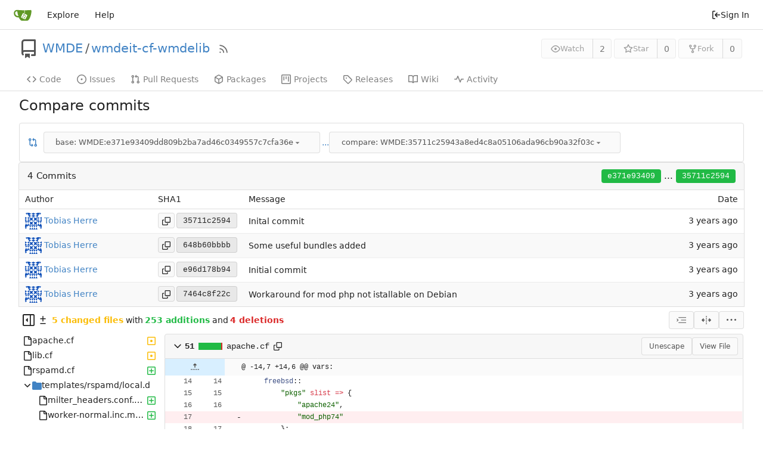

--- FILE ---
content_type: text/html; charset=utf-8
request_url: https://srcsrv.wikimedia.de/WMDE/wmdeit-cf-wmdelib/compare/e371e93409dd809b2ba7ad46c0349557c7cfa36e...35711c25943a8ed4c8a05106ada96cb90a32f03c
body_size: 337411
content:
<!DOCTYPE html>
<html lang="en-US" class="theme-auto">
<head>
	<meta name="viewport" content="width=device-width, initial-scale=1">
	<title>Comparing e371e93409...35711c2594 - wmdeit-cf-wmdelib - Gitea: Git with a cup of tea</title>
	<link rel="manifest" href="[data-uri]">
	<meta name="author" content="WMDE">
	<meta name="description" content="wmdeit-cf-wmdelib">
	<meta name="keywords" content="go,git,self-hosted,gitea">
	<meta name="referrer" content="no-referrer">


	<link rel="alternate" type="application/atom+xml" title="" href="/WMDE/wmdeit-cf-wmdelib.atom">
	<link rel="alternate" type="application/rss+xml" title="" href="/WMDE/wmdeit-cf-wmdelib.rss">

	<link rel="icon" href="/assets/img/favicon.svg" type="image/svg+xml">
	<link rel="alternate icon" href="/assets/img/favicon.png" type="image/png">
	
<script>
	
	window.addEventListener('error', function(e) {window._globalHandlerErrors=window._globalHandlerErrors||[]; window._globalHandlerErrors.push(e);});
	window.addEventListener('unhandledrejection', function(e) {window._globalHandlerErrors=window._globalHandlerErrors||[]; window._globalHandlerErrors.push(e);});
	window.config = {
		appUrl: 'https:\/\/srcsrv.wikimedia.de\/',
		appSubUrl: '',
		assetVersionEncoded: encodeURIComponent('1.21.5'), 
		assetUrlPrefix: '\/assets',
		runModeIsProd:  true ,
		customEmojis: {"codeberg":":codeberg:","git":":git:","gitea":":gitea:","github":":github:","gitlab":":gitlab:","gogs":":gogs:"},
		csrfToken: 'dxuUHPvjSydLd69KmES7YOigVpI6MTc2ODU3NDE2NDI4MDQ0Nzc4OQ',
		pageData: {},
		notificationSettings: {"EventSourceUpdateTime":10000,"MaxTimeout":60000,"MinTimeout":10000,"TimeoutStep":10000}, 
		enableTimeTracking:  true ,
		
		mermaidMaxSourceCharacters:  5000 ,
		
		i18n: {
			copy_success: "Copied!",
			copy_error: "Copy failed",
			error_occurred: "An error occurred",
			network_error: "Network error",
			remove_label_str: "Remove item \"%s\"",
			modal_confirm: "Confirm",
			modal_cancel: "Cancel",
		},
	};
	
	window.config.pageData = window.config.pageData || {};
</script>
<script src="/assets/js/webcomponents.js?v=1.21.5"></script>

	<noscript>
		<style>
			.dropdown:hover > .menu { display: block; }
			.ui.secondary.menu .dropdown.item > .menu { margin-top: 0; }
		</style>
	</noscript>
	
	
		<meta property="og:title" content="wmdeit-cf-wmdelib">
		<meta property="og:url" content="https://srcsrv.wikimedia.de/WMDE/wmdeit-cf-wmdelib">
		
	
	<meta property="og:type" content="object">
	
		<meta property="og:image" content="https://srcsrv.wikimedia.de/assets/img/avatar_default.png">
	

<meta property="og:site_name" content="Gitea: Git with a cup of tea">

	<link rel="stylesheet" href="/assets/css/index.css?v=1.21.5">

	<link rel="stylesheet" href="/assets/css/theme-auto.css?v=1.21.5">


	
</head>
<body>
	
	

	<div class="full height">
		<noscript>This website requires JavaScript.</noscript>

		

		
			


<nav id="navbar" aria-label="Navigation Bar">
	<div class="navbar-left ui secondary menu">
		
		<a class="item" id="navbar-logo" href="/" aria-label="Home">
			<img width="30" height="30" src="/assets/img/logo.svg" alt="Logo" aria-hidden="true">
		</a>

		
		<div class="ui secondary menu item navbar-mobile-right">
			
			<button class="item gt-w-auto ui icon mini button gt-p-3 gt-m-0" id="navbar-expand-toggle"><svg viewBox="0 0 16 16" class="svg octicon-three-bars" aria-hidden="true" width="16" height="16"><path d="M1 2.75A.75.75 0 0 1 1.75 2h12.5a.75.75 0 0 1 0 1.5H1.75A.75.75 0 0 1 1 2.75Zm0 5A.75.75 0 0 1 1.75 7h12.5a.75.75 0 0 1 0 1.5H1.75A.75.75 0 0 1 1 7.75ZM1.75 12h12.5a.75.75 0 0 1 0 1.5H1.75a.75.75 0 0 1 0-1.5Z"/></svg></button>
		</div>

		
		
			<a class="item" href="/explore/repos">Explore</a>
		

		

		
			<a class="item" target="_blank" rel="noopener noreferrer" href="https://docs.gitea.com">Help</a>
		
	</div>

	
	<div class="navbar-right ui secondary menu">
		
			
			<a class="item" rel="nofollow" href="/user/login?redirect_to=%2fWMDE%2fwmdeit-cf-wmdelib%2fcompare%2fe371e93409dd809b2ba7ad46c0349557c7cfa36e...35711c25943a8ed4c8a05106ada96cb90a32f03c">
				<svg viewBox="0 0 16 16" class="svg octicon-sign-in" aria-hidden="true" width="16" height="16"><path d="M2 2.75C2 1.784 2.784 1 3.75 1h2.5a.75.75 0 0 1 0 1.5h-2.5a.25.25 0 0 0-.25.25v10.5c0 .138.112.25.25.25h2.5a.75.75 0 0 1 0 1.5h-2.5A1.75 1.75 0 0 1 2 13.25Zm6.56 4.5h5.69a.75.75 0 0 1 0 1.5H8.56l1.97 1.97a.749.749 0 0 1-.326 1.275.749.749 0 0 1-.734-.215L6.22 8.53a.75.75 0 0 1 0-1.06l3.25-3.25a.749.749 0 0 1 1.275.326.749.749 0 0 1-.215.734Z"/></svg> Sign In
			</a>
		
	</div>
</nav>

		



<div role="main" aria-label="Comparing e371e93409...35711c2594" class="page-content repository diff ">
	<div class="header-wrapper">

	<div class="ui container">
		<div class="repo-header">
			<div class="repo-title-wrap gt-df gt-fc">
				<div class="repo-title" role="heading" aria-level="1">
					<div class="gt-mr-3">
						

	<svg viewBox="0 0 16 16" class="svg octicon-repo" aria-hidden="true" width="32" height="32"><path d="M2 2.5A2.5 2.5 0 0 1 4.5 0h8.75a.75.75 0 0 1 .75.75v12.5a.75.75 0 0 1-.75.75h-2.5a.75.75 0 0 1 0-1.5h1.75v-2h-8a1 1 0 0 0-.714 1.7.75.75 0 1 1-1.072 1.05A2.495 2.495 0 0 1 2 11.5Zm10.5-1h-8a1 1 0 0 0-1 1v6.708A2.486 2.486 0 0 1 4.5 9h8ZM5 12.25a.25.25 0 0 1 .25-.25h3.5a.25.25 0 0 1 .25.25v3.25a.25.25 0 0 1-.4.2l-1.45-1.087a.249.249 0 0 0-.3 0L5.4 15.7a.25.25 0 0 1-.4-.2Z"/></svg>


					</div>
					<a href="/WMDE">WMDE</a>
					<div class="gt-mx-2">/</div>
					<a href="/WMDE/wmdeit-cf-wmdelib">wmdeit-cf-wmdelib</a>
					<div class="labels gt-df gt-ac gt-fw">
						
						
							
						
						
					</div>
					
						<a class="rss-icon gt-ml-3" href="/WMDE/wmdeit-cf-wmdelib.rss" data-tooltip-content="RSS Feed"><svg viewBox="0 0 16 16" class="svg octicon-rss" aria-hidden="true" width="18" height="18"><path d="M2.002 2.725a.75.75 0 0 1 .797-.699C8.79 2.42 13.58 7.21 13.974 13.201a.75.75 0 0 1-1.497.098 10.502 10.502 0 0 0-9.776-9.776.747.747 0 0 1-.7-.798ZM2.84 7.05h-.002a7.002 7.002 0 0 1 6.113 6.111.75.75 0 0 1-1.49.178 5.503 5.503 0 0 0-4.8-4.8.75.75 0 0 1 .179-1.489ZM2 13a1 1 0 1 1 2 0 1 1 0 0 1-2 0Z"/></svg></a>
					
				</div>
				
				
				
			</div>
			
				<div class="repo-buttons">
					
					<form method="post" action="/WMDE/wmdeit-cf-wmdelib/action/watch?redirect_to=%2fWMDE%2fwmdeit-cf-wmdelib%2fcompare%2fe371e93409dd809b2ba7ad46c0349557c7cfa36e...35711c25943a8ed4c8a05106ada96cb90a32f03c">
						<input type="hidden" name="_csrf" value="dxuUHPvjSydLd69KmES7YOigVpI6MTc2ODU3NDE2NDI4MDQ0Nzc4OQ">
						<div class="ui labeled button" data-tooltip-content="Sign in to watch this repository.">
							<button type="submit" class="ui compact small basic button" disabled>
								<svg viewBox="0 0 16 16" class="svg octicon-eye" aria-hidden="true" width="16" height="16"><path d="M8 2c1.981 0 3.671.992 4.933 2.078 1.27 1.091 2.187 2.345 2.637 3.023a1.62 1.62 0 0 1 0 1.798c-.45.678-1.367 1.932-2.637 3.023C11.67 13.008 9.981 14 8 14c-1.981 0-3.671-.992-4.933-2.078C1.797 10.83.88 9.576.43 8.898a1.62 1.62 0 0 1 0-1.798c.45-.677 1.367-1.931 2.637-3.022C4.33 2.992 6.019 2 8 2ZM1.679 7.932a.12.12 0 0 0 0 .136c.411.622 1.241 1.75 2.366 2.717C5.176 11.758 6.527 12.5 8 12.5c1.473 0 2.825-.742 3.955-1.715 1.124-.967 1.954-2.096 2.366-2.717a.12.12 0 0 0 0-.136c-.412-.621-1.242-1.75-2.366-2.717C10.824 4.242 9.473 3.5 8 3.5c-1.473 0-2.825.742-3.955 1.715-1.124.967-1.954 2.096-2.366 2.717ZM8 10a2 2 0 1 1-.001-3.999A2 2 0 0 1 8 10Z"/></svg>Watch
							</button>
							<a class="ui basic label" href="/WMDE/wmdeit-cf-wmdelib/watchers">
								2
							</a>
						</div>
					</form>
					
						<form method="post" action="/WMDE/wmdeit-cf-wmdelib/action/star?redirect_to=%2fWMDE%2fwmdeit-cf-wmdelib%2fcompare%2fe371e93409dd809b2ba7ad46c0349557c7cfa36e...35711c25943a8ed4c8a05106ada96cb90a32f03c">
							<input type="hidden" name="_csrf" value="dxuUHPvjSydLd69KmES7YOigVpI6MTc2ODU3NDE2NDI4MDQ0Nzc4OQ">
							<div class="ui labeled button" data-tooltip-content="Sign in to star this repository.">
								<button type="submit" class="ui compact small basic button" disabled>
									<svg viewBox="0 0 16 16" class="svg octicon-star" aria-hidden="true" width="16" height="16"><path d="M8 .25a.75.75 0 0 1 .673.418l1.882 3.815 4.21.612a.75.75 0 0 1 .416 1.279l-3.046 2.97.719 4.192a.751.751 0 0 1-1.088.791L8 12.347l-3.766 1.98a.75.75 0 0 1-1.088-.79l.72-4.194L.818 6.374a.75.75 0 0 1 .416-1.28l4.21-.611L7.327.668A.75.75 0 0 1 8 .25Zm0 2.445L6.615 5.5a.75.75 0 0 1-.564.41l-3.097.45 2.24 2.184a.75.75 0 0 1 .216.664l-.528 3.084 2.769-1.456a.75.75 0 0 1 .698 0l2.77 1.456-.53-3.084a.75.75 0 0 1 .216-.664l2.24-2.183-3.096-.45a.75.75 0 0 1-.564-.41L8 2.694Z"/></svg>Star
								</button>
								<a class="ui basic label" href="/WMDE/wmdeit-cf-wmdelib/stars">
									0
								</a>
							</div>
						</form>
					
					
						<div class="ui labeled button
							
								disabled
							"
							
								data-tooltip-content="Sign in to fork this repository."
							
						>
							<a class="ui compact small basic button"
								
									
								
							>
								<svg viewBox="0 0 16 16" class="svg octicon-repo-forked" aria-hidden="true" width="16" height="16"><path d="M5 5.372v.878c0 .414.336.75.75.75h4.5a.75.75 0 0 0 .75-.75v-.878a2.25 2.25 0 1 1 1.5 0v.878a2.25 2.25 0 0 1-2.25 2.25h-1.5v2.128a2.251 2.251 0 1 1-1.5 0V8.5h-1.5A2.25 2.25 0 0 1 3.5 6.25v-.878a2.25 2.25 0 1 1 1.5 0ZM5 3.25a.75.75 0 1 0-1.5 0 .75.75 0 0 0 1.5 0Zm6.75.75a.75.75 0 1 0 0-1.5.75.75 0 0 0 0 1.5Zm-3 8.75a.75.75 0 1 0-1.5 0 .75.75 0 0 0 1.5 0Z"/></svg>Fork
							</a>
							<div class="ui small modal" id="fork-repo-modal">
								<div class="header">
									You&#39;ve already forked wmdeit-cf-wmdelib
								</div>
								<div class="content gt-text-left">
									<div class="ui list">
										
									</div>
									
								</div>
							</div>
							<a class="ui basic label" href="/WMDE/wmdeit-cf-wmdelib/forks">
								0
							</a>
						</div>
					
				</div>
			
		</div>
	</div>

	<div class="ui tabs container">
		
			<div class="ui tabular menu navbar gt-overflow-x-auto gt-overflow-y-hidden">
				
				<a class="item" href="/WMDE/wmdeit-cf-wmdelib">
					<svg viewBox="0 0 16 16" class="svg octicon-code" aria-hidden="true" width="16" height="16"><path d="m11.28 3.22 4.25 4.25a.75.75 0 0 1 0 1.06l-4.25 4.25a.749.749 0 0 1-1.275-.326.749.749 0 0 1 .215-.734L13.94 8l-3.72-3.72a.749.749 0 0 1 .326-1.275.749.749 0 0 1 .734.215Zm-6.56 0a.751.751 0 0 1 1.042.018.751.751 0 0 1 .018 1.042L2.06 8l3.72 3.72a.749.749 0 0 1-.326 1.275.749.749 0 0 1-.734-.215L.47 8.53a.75.75 0 0 1 0-1.06Z"/></svg> Code
				</a>
				

				
					<a class="item" href="/WMDE/wmdeit-cf-wmdelib/issues">
						<svg viewBox="0 0 16 16" class="svg octicon-issue-opened" aria-hidden="true" width="16" height="16"><path d="M8 9.5a1.5 1.5 0 1 0 0-3 1.5 1.5 0 0 0 0 3Z"/><path d="M8 0a8 8 0 1 1 0 16A8 8 0 0 1 8 0ZM1.5 8a6.5 6.5 0 1 0 13 0 6.5 6.5 0 0 0-13 0Z"/></svg> Issues
						
					</a>
				

				

				
					<a class="item" href="/WMDE/wmdeit-cf-wmdelib/pulls">
						<svg viewBox="0 0 16 16" class="svg octicon-git-pull-request" aria-hidden="true" width="16" height="16"><path d="M1.5 3.25a2.25 2.25 0 1 1 3 2.122v5.256a2.251 2.251 0 1 1-1.5 0V5.372A2.25 2.25 0 0 1 1.5 3.25Zm5.677-.177L9.573.677A.25.25 0 0 1 10 .854V2.5h1A2.5 2.5 0 0 1 13.5 5v5.628a2.251 2.251 0 1 1-1.5 0V5a1 1 0 0 0-1-1h-1v1.646a.25.25 0 0 1-.427.177L7.177 3.427a.25.25 0 0 1 0-.354ZM3.75 2.5a.75.75 0 1 0 0 1.5.75.75 0 0 0 0-1.5Zm0 9.5a.75.75 0 1 0 0 1.5.75.75 0 0 0 0-1.5Zm8.25.75a.75.75 0 1 0 1.5 0 .75.75 0 0 0-1.5 0Z"/></svg> Pull Requests
						
					</a>
				

				

				
					<a href="/WMDE/wmdeit-cf-wmdelib/packages" class="item">
						<svg viewBox="0 0 16 16" class="svg octicon-package" aria-hidden="true" width="16" height="16"><path d="m8.878.392 5.25 3.045c.54.314.872.89.872 1.514v6.098a1.75 1.75 0 0 1-.872 1.514l-5.25 3.045a1.75 1.75 0 0 1-1.756 0l-5.25-3.045A1.75 1.75 0 0 1 1 11.049V4.951c0-.624.332-1.201.872-1.514L7.122.392a1.75 1.75 0 0 1 1.756 0ZM7.875 1.69l-4.63 2.685L8 7.133l4.755-2.758-4.63-2.685a.248.248 0 0 0-.25 0ZM2.5 5.677v5.372c0 .09.047.171.125.216l4.625 2.683V8.432Zm6.25 8.271 4.625-2.683a.25.25 0 0 0 .125-.216V5.677L8.75 8.432Z"/></svg> Packages
					</a>
				

				
					<a href="/WMDE/wmdeit-cf-wmdelib/projects" class="item">
						<svg viewBox="0 0 16 16" class="svg octicon-project" aria-hidden="true" width="16" height="16"><path d="M1.75 0h12.5C15.216 0 16 .784 16 1.75v12.5A1.75 1.75 0 0 1 14.25 16H1.75A1.75 1.75 0 0 1 0 14.25V1.75C0 .784.784 0 1.75 0ZM1.5 1.75v12.5c0 .138.112.25.25.25h12.5a.25.25 0 0 0 .25-.25V1.75a.25.25 0 0 0-.25-.25H1.75a.25.25 0 0 0-.25.25ZM11.75 3a.75.75 0 0 1 .75.75v7.5a.75.75 0 0 1-1.5 0v-7.5a.75.75 0 0 1 .75-.75Zm-8.25.75a.75.75 0 0 1 1.5 0v5.5a.75.75 0 0 1-1.5 0ZM8 3a.75.75 0 0 1 .75.75v3.5a.75.75 0 0 1-1.5 0v-3.5A.75.75 0 0 1 8 3Z"/></svg> Projects
						
					</a>
				

				
				<a class="item" href="/WMDE/wmdeit-cf-wmdelib/releases">
					<svg viewBox="0 0 16 16" class="svg octicon-tag" aria-hidden="true" width="16" height="16"><path d="M1 7.775V2.75C1 1.784 1.784 1 2.75 1h5.025c.464 0 .91.184 1.238.513l6.25 6.25a1.75 1.75 0 0 1 0 2.474l-5.026 5.026a1.75 1.75 0 0 1-2.474 0l-6.25-6.25A1.752 1.752 0 0 1 1 7.775Zm1.5 0c0 .066.026.13.073.177l6.25 6.25a.25.25 0 0 0 .354 0l5.025-5.025a.25.25 0 0 0 0-.354l-6.25-6.25a.25.25 0 0 0-.177-.073H2.75a.25.25 0 0 0-.25.25ZM6 5a1 1 0 1 1 0 2 1 1 0 0 1 0-2Z"/></svg> Releases
					
				</a>
				

				
					<a class="item" href="/WMDE/wmdeit-cf-wmdelib/wiki">
						<svg viewBox="0 0 16 16" class="svg octicon-book" aria-hidden="true" width="16" height="16"><path d="M0 1.75A.75.75 0 0 1 .75 1h4.253c1.227 0 2.317.59 3 1.501A3.743 3.743 0 0 1 11.006 1h4.245a.75.75 0 0 1 .75.75v10.5a.75.75 0 0 1-.75.75h-4.507a2.25 2.25 0 0 0-1.591.659l-.622.621a.75.75 0 0 1-1.06 0l-.622-.621A2.25 2.25 0 0 0 5.258 13H.75a.75.75 0 0 1-.75-.75Zm7.251 10.324.004-5.073-.002-2.253A2.25 2.25 0 0 0 5.003 2.5H1.5v9h3.757a3.75 3.75 0 0 1 1.994.574ZM8.755 4.75l-.004 7.322a3.752 3.752 0 0 1 1.992-.572H14.5v-9h-3.495a2.25 2.25 0 0 0-2.25 2.25Z"/></svg> Wiki
					</a>
				

				

				
					<a class="item" href="/WMDE/wmdeit-cf-wmdelib/activity">
						<svg viewBox="0 0 16 16" class="svg octicon-pulse" aria-hidden="true" width="16" height="16"><path d="M6 2c.306 0 .582.187.696.471L10 10.731l1.304-3.26A.751.751 0 0 1 12 7h3.25a.75.75 0 0 1 0 1.5h-2.742l-1.812 4.528a.751.751 0 0 1-1.392 0L6 4.77 4.696 8.03A.75.75 0 0 1 4 8.5H.75a.75.75 0 0 1 0-1.5h2.742l1.812-4.529A.751.751 0 0 1 6 2Z"/></svg> Activity
					</a>
				

				

				
			</div>
		
	</div>
	<div class="ui tabs divider"></div>
</div>

	
	<div class="ui container fluid padded">
	<h2 class="ui header">
		
			Compare commits
		
	</h2>
	
	<div class="ui segment choose branch">
		<a href="/WMDE/wmdeit-cf-wmdelib/compare/35711c25943a8ed4c8a05106ada96cb90a32f03c...e371e93409dd809b2ba7ad46c0349557c7cfa36e" title="Switch head and base"><svg viewBox="0 0 16 16" class="svg octicon-git-compare" aria-hidden="true" width="16" height="16"><path d="M9.573.677A.25.25 0 0 1 10 .854V2.5h1A2.5 2.5 0 0 1 13.5 5v5.628a2.251 2.251 0 1 1-1.5 0V5a1 1 0 0 0-1-1h-1v1.646a.25.25 0 0 1-.427.177L7.177 3.427a.25.25 0 0 1 0-.354ZM6 12v-1.646a.25.25 0 0 1 .427-.177l2.396 2.396a.25.25 0 0 1 0 .354l-2.396 2.396A.25.25 0 0 1 6 15.146V13.5H5A2.5 2.5 0 0 1 2.5 11V5.372a2.25 2.25 0 1 1 1.5 0V11a1 1 0 0 0 1 1ZM4 3.25a.75.75 0 1 0-1.5 0 .75.75 0 0 0 1.5 0ZM12.75 12a.75.75 0 1 0 0 1.5.75.75 0 0 0 0-1.5Z"/></svg></a>
		<div class="ui floating filter dropdown" data-no-results="No results found.">
			<div class="ui basic small button">
				<span class="text">base: WMDE:e371e93409dd809b2ba7ad46c0349557c7cfa36e</span>
				<svg viewBox="0 0 16 16" class="dropdown icon svg octicon-triangle-down" aria-hidden="true" width="14" height="14"><path d="m4.427 7.427 3.396 3.396a.25.25 0 0 0 .354 0l3.396-3.396A.25.25 0 0 0 11.396 7H4.604a.25.25 0 0 0-.177.427Z"/></svg>
			</div>
			<div class="menu">
				<div class="ui icon search input">
					<i class="icon"><svg viewBox="0 0 16 16" class="svg octicon-filter" aria-hidden="true" width="16" height="16"><path d="M.75 3h14.5a.75.75 0 0 1 0 1.5H.75a.75.75 0 0 1 0-1.5ZM3 7.75A.75.75 0 0 1 3.75 7h8.5a.75.75 0 0 1 0 1.5h-8.5A.75.75 0 0 1 3 7.75Zm3 4a.75.75 0 0 1 .75-.75h2.5a.75.75 0 0 1 0 1.5h-2.5a.75.75 0 0 1-.75-.75Z"/></svg></i>
					<input name="search" placeholder="Filter branch or tag...">
				</div>
				<div class="header">
					<div class="ui grid">
						<div class="two column row">
							<a class="reference column" href="#" data-target=".base-branch-list">
								<span class="text black">
									<svg viewBox="0 0 16 16" class="gt-mr-2 svg octicon-git-branch" aria-hidden="true" width="16" height="16"><path d="M9.5 3.25a2.25 2.25 0 1 1 3 2.122V6A2.5 2.5 0 0 1 10 8.5H6a1 1 0 0 0-1 1v1.128a2.251 2.251 0 1 1-1.5 0V5.372a2.25 2.25 0 1 1 1.5 0v1.836A2.493 2.493 0 0 1 6 7h4a1 1 0 0 0 1-1v-.628A2.25 2.25 0 0 1 9.5 3.25Zm-6 0a.75.75 0 1 0 1.5 0 .75.75 0 0 0-1.5 0Zm8.25-.75a.75.75 0 1 0 0 1.5.75.75 0 0 0 0-1.5ZM4.25 12a.75.75 0 1 0 0 1.5.75.75 0 0 0 0-1.5Z"/></svg>Branches
								</span>
							</a>
							<a class="reference column" href="#" data-target=".base-tag-list">
								<span class="text black">
									<svg viewBox="0 0 16 16" class="gt-mr-2 svg octicon-tag" aria-hidden="true" width="16" height="16"><path d="M1 7.775V2.75C1 1.784 1.784 1 2.75 1h5.025c.464 0 .91.184 1.238.513l6.25 6.25a1.75 1.75 0 0 1 0 2.474l-5.026 5.026a1.75 1.75 0 0 1-2.474 0l-6.25-6.25A1.752 1.752 0 0 1 1 7.775Zm1.5 0c0 .066.026.13.073.177l6.25 6.25a.25.25 0 0 0 .354 0l5.025-5.025a.25.25 0 0 0 0-.354l-6.25-6.25a.25.25 0 0 0-.177-.073H2.75a.25.25 0 0 0-.25.25ZM6 5a1 1 0 1 1 0 2 1 1 0 0 1 0-2Z"/></svg>Tags
								</span>
							</a>
						</div>
					</div>
				</div>
				<div class="scrolling menu reference-list-menu base-branch-list">
					
						<div class="item " data-url="/WMDE/wmdeit-cf-wmdelib/compare/main...35711c25943a8ed4c8a05106ada96cb90a32f03c">WMDE:main</div>
					
					
					
					
				</div>
				<div class="scrolling menu reference-list-menu base-tag-list gt-hidden">
					
					
					
					
				</div>
			</div>
		</div>
		<a href="/WMDE/wmdeit-cf-wmdelib/compare/e371e93409dd809b2ba7ad46c0349557c7cfa36e..35711c25943a8ed4c8a05106ada96cb90a32f03c" title="Switch comparison type">...</a>
		<div class="ui floating filter dropdown">
			<div class="ui basic small button">
				<span class="text">compare: WMDE:35711c25943a8ed4c8a05106ada96cb90a32f03c</span>
				<svg viewBox="0 0 16 16" class="dropdown icon svg octicon-triangle-down" aria-hidden="true" width="14" height="14"><path d="m4.427 7.427 3.396 3.396a.25.25 0 0 0 .354 0l3.396-3.396A.25.25 0 0 0 11.396 7H4.604a.25.25 0 0 0-.177.427Z"/></svg>
			</div>
			<div class="menu">
				<div class="ui icon search input">
					<i class="icon"><svg viewBox="0 0 16 16" class="svg octicon-filter" aria-hidden="true" width="16" height="16"><path d="M.75 3h14.5a.75.75 0 0 1 0 1.5H.75a.75.75 0 0 1 0-1.5ZM3 7.75A.75.75 0 0 1 3.75 7h8.5a.75.75 0 0 1 0 1.5h-8.5A.75.75 0 0 1 3 7.75Zm3 4a.75.75 0 0 1 .75-.75h2.5a.75.75 0 0 1 0 1.5h-2.5a.75.75 0 0 1-.75-.75Z"/></svg></i>
					<input name="search" placeholder="Filter branch or tag...">
				</div>
				<div class="header">
					<div class="ui grid">
						<div class="two column row">
							<a class="reference column" href="#" data-target=".head-branch-list">
								<span class="text black">
									<svg viewBox="0 0 16 16" class="gt-mr-2 svg octicon-git-branch" aria-hidden="true" width="16" height="16"><path d="M9.5 3.25a2.25 2.25 0 1 1 3 2.122V6A2.5 2.5 0 0 1 10 8.5H6a1 1 0 0 0-1 1v1.128a2.251 2.251 0 1 1-1.5 0V5.372a2.25 2.25 0 1 1 1.5 0v1.836A2.493 2.493 0 0 1 6 7h4a1 1 0 0 0 1-1v-.628A2.25 2.25 0 0 1 9.5 3.25Zm-6 0a.75.75 0 1 0 1.5 0 .75.75 0 0 0-1.5 0Zm8.25-.75a.75.75 0 1 0 0 1.5.75.75 0 0 0 0-1.5ZM4.25 12a.75.75 0 1 0 0 1.5.75.75 0 0 0 0-1.5Z"/></svg>Branches
								</span>
							</a>
							<a class="reference column" href="#" data-target=".head-tag-list">
								<span class="text black">
									<svg viewBox="0 0 16 16" class="gt-mr-2 svg octicon-tag" aria-hidden="true" width="16" height="16"><path d="M1 7.775V2.75C1 1.784 1.784 1 2.75 1h5.025c.464 0 .91.184 1.238.513l6.25 6.25a1.75 1.75 0 0 1 0 2.474l-5.026 5.026a1.75 1.75 0 0 1-2.474 0l-6.25-6.25A1.752 1.752 0 0 1 1 7.775Zm1.5 0c0 .066.026.13.073.177l6.25 6.25a.25.25 0 0 0 .354 0l5.025-5.025a.25.25 0 0 0 0-.354l-6.25-6.25a.25.25 0 0 0-.177-.073H2.75a.25.25 0 0 0-.25.25ZM6 5a1 1 0 1 1 0 2 1 1 0 0 1 0-2Z"/></svg>Tags
								</span>
							</a>
						</div>
					</div>
				</div>
				<div class="scrolling menu reference-list-menu head-branch-list">
					
						<div class=" item" data-url="/WMDE/wmdeit-cf-wmdelib/compare/e371e93409dd809b2ba7ad46c0349557c7cfa36e...main">WMDE:main</div>
					
					
					
					
				</div>
				<div class="scrolling menu reference-list-menu head-tag-list gt-hidden">
					
					
					
					
				</div>
			</div>
		</div>
	</div>

	
		
	
	</div>

	
	<div class="ui container fluid padded">
		<h4 class="ui top attached header commits-table gt-df gt-ac gt-sb">
	<div class="commits-table-left gt-df gt-ac">
		
			4 Commits
		
	</div>
	<div class="commits-table-right gt-whitespace-nowrap">
		
			<a href="/WMDE/wmdeit-cf-wmdelib/commit/e371e93409dd809b2ba7ad46c0349557c7cfa36e" class="ui green sha label gt-mx-0">e371e93409</a>
			...
			<a href="/WMDE/wmdeit-cf-wmdelib/commit/35711c25943a8ed4c8a05106ada96cb90a32f03c" class="ui green sha label gt-mx-0">35711c2594</a>
		
	</div>
</h4>


	<div class="ui attached table segment commit-table">
		<table class="ui very basic striped table unstackable" id="commits-table">
			<thead>
				<tr>
					<th class="three wide">Author</th>
					<th class="two wide sha">SHA1</th>
					<th class="nine wide message">Message</th>
					<th class="two wide right aligned">Date</th>
				</tr>
			</thead>
			<tbody class="commit-list">
				
				
					<tr>
						<td class="author">
							
							
								
									
								
								<img class="ui avatar gt-vm gt-mr-2" src="/avatar/64275ea3884d4c04b378193ad8e2b274?size=56" title="Tobias Herre" width="28" height="28"/><a href="/tohe">Tobias Herre</a>
							
						</td>
						<td class="sha gt-df">
							<button class="ui button copy-commit-sha gt-df gt-ac" data-clipboard-text="35711c25943a8ed4c8a05106ada96cb90a32f03c"><svg viewBox="0 0 16 16" class="svg octicon-copy" aria-hidden="true" width="14" height="14"><path d="M0 6.75C0 5.784.784 5 1.75 5h1.5a.75.75 0 0 1 0 1.5h-1.5a.25.25 0 0 0-.25.25v7.5c0 .138.112.25.25.25h7.5a.25.25 0 0 0 .25-.25v-1.5a.75.75 0 0 1 1.5 0v1.5A1.75 1.75 0 0 1 9.25 16h-7.5A1.75 1.75 0 0 1 0 14.25Z"/><path d="M5 1.75C5 .784 5.784 0 6.75 0h7.5C15.216 0 16 .784 16 1.75v7.5A1.75 1.75 0 0 1 14.25 11h-7.5A1.75 1.75 0 0 1 5 9.25Zm1.75-.25a.25.25 0 0 0-.25.25v7.5c0 .138.112.25.25.25h7.5a.25.25 0 0 0 .25-.25v-7.5a.25.25 0 0 0-.25-.25Z"/></svg></button>
							
							
							
							
								
							
							<a href="/WMDE/wmdeit-cf-wmdelib/commit/35711c25943a8ed4c8a05106ada96cb90a32f03c" class="ui sha label">
								<span class="shortsha">35711c2594</span>
								
							</a>
						</td>
						<td class="message">
							<span class="message-wrapper">
							
								
								<span class="commit-summary " title="Inital commit"><a href="/WMDE/wmdeit-cf-wmdelib/commit/35711c25943a8ed4c8a05106ada96cb90a32f03c" class="default-link muted">Inital commit</a></span>
							
							</span>
							
							

							
						</td>
						
							<td class="text right aligned"><relative-time class="time-since" prefix="" tense="past" datetime="2023-10-06T18:52:01+02:00" data-tooltip-content data-tooltip-interactive="true">2023-10-06 18:52:01 +02:00</relative-time></td>
						
					</tr>
				
					<tr>
						<td class="author">
							
							
								
									
								
								<img class="ui avatar gt-vm gt-mr-2" src="/avatar/64275ea3884d4c04b378193ad8e2b274?size=56" title="Tobias Herre" width="28" height="28"/><a href="/tohe">Tobias Herre</a>
							
						</td>
						<td class="sha gt-df">
							<button class="ui button copy-commit-sha gt-df gt-ac" data-clipboard-text="648b60bbbb9c001516137ae067a42ebd2668d460"><svg viewBox="0 0 16 16" class="svg octicon-copy" aria-hidden="true" width="14" height="14"><path d="M0 6.75C0 5.784.784 5 1.75 5h1.5a.75.75 0 0 1 0 1.5h-1.5a.25.25 0 0 0-.25.25v7.5c0 .138.112.25.25.25h7.5a.25.25 0 0 0 .25-.25v-1.5a.75.75 0 0 1 1.5 0v1.5A1.75 1.75 0 0 1 9.25 16h-7.5A1.75 1.75 0 0 1 0 14.25Z"/><path d="M5 1.75C5 .784 5.784 0 6.75 0h7.5C15.216 0 16 .784 16 1.75v7.5A1.75 1.75 0 0 1 14.25 11h-7.5A1.75 1.75 0 0 1 5 9.25Zm1.75-.25a.25.25 0 0 0-.25.25v7.5c0 .138.112.25.25.25h7.5a.25.25 0 0 0 .25-.25v-7.5a.25.25 0 0 0-.25-.25Z"/></svg></button>
							
							
							
							
								
							
							<a href="/WMDE/wmdeit-cf-wmdelib/commit/648b60bbbb9c001516137ae067a42ebd2668d460" class="ui sha label">
								<span class="shortsha">648b60bbbb</span>
								
							</a>
						</td>
						<td class="message">
							<span class="message-wrapper">
							
								
								<span class="commit-summary " title="Some useful bundles added"><a href="/WMDE/wmdeit-cf-wmdelib/commit/648b60bbbb9c001516137ae067a42ebd2668d460" class="default-link muted">Some useful bundles added</a></span>
							
							</span>
							
							

							
						</td>
						
							<td class="text right aligned"><relative-time class="time-since" prefix="" tense="past" datetime="2023-10-06T18:51:31+02:00" data-tooltip-content data-tooltip-interactive="true">2023-10-06 18:51:31 +02:00</relative-time></td>
						
					</tr>
				
					<tr>
						<td class="author">
							
							
								
									
								
								<img class="ui avatar gt-vm gt-mr-2" src="/avatar/64275ea3884d4c04b378193ad8e2b274?size=56" title="Tobias Herre" width="28" height="28"/><a href="/tohe">Tobias Herre</a>
							
						</td>
						<td class="sha gt-df">
							<button class="ui button copy-commit-sha gt-df gt-ac" data-clipboard-text="e96d178b94dc1ad679b5c2fe3575888f6118c578"><svg viewBox="0 0 16 16" class="svg octicon-copy" aria-hidden="true" width="14" height="14"><path d="M0 6.75C0 5.784.784 5 1.75 5h1.5a.75.75 0 0 1 0 1.5h-1.5a.25.25 0 0 0-.25.25v7.5c0 .138.112.25.25.25h7.5a.25.25 0 0 0 .25-.25v-1.5a.75.75 0 0 1 1.5 0v1.5A1.75 1.75 0 0 1 9.25 16h-7.5A1.75 1.75 0 0 1 0 14.25Z"/><path d="M5 1.75C5 .784 5.784 0 6.75 0h7.5C15.216 0 16 .784 16 1.75v7.5A1.75 1.75 0 0 1 14.25 11h-7.5A1.75 1.75 0 0 1 5 9.25Zm1.75-.25a.25.25 0 0 0-.25.25v7.5c0 .138.112.25.25.25h7.5a.25.25 0 0 0 .25-.25v-7.5a.25.25 0 0 0-.25-.25Z"/></svg></button>
							
							
							
							
								
							
							<a href="/WMDE/wmdeit-cf-wmdelib/commit/e96d178b94dc1ad679b5c2fe3575888f6118c578" class="ui sha label">
								<span class="shortsha">e96d178b94</span>
								
							</a>
						</td>
						<td class="message">
							<span class="message-wrapper">
							
								
								<span class="commit-summary " title="Initial commit"><a href="/WMDE/wmdeit-cf-wmdelib/commit/e96d178b94dc1ad679b5c2fe3575888f6118c578" class="default-link muted">Initial commit</a></span>
							
							</span>
							
							

							
						</td>
						
							<td class="text right aligned"><relative-time class="time-since" prefix="" tense="past" datetime="2023-10-06T18:50:42+02:00" data-tooltip-content data-tooltip-interactive="true">2023-10-06 18:50:42 +02:00</relative-time></td>
						
					</tr>
				
					<tr>
						<td class="author">
							
							
								
									
								
								<img class="ui avatar gt-vm gt-mr-2" src="/avatar/64275ea3884d4c04b378193ad8e2b274?size=56" title="Tobias Herre" width="28" height="28"/><a href="/tohe">Tobias Herre</a>
							
						</td>
						<td class="sha gt-df">
							<button class="ui button copy-commit-sha gt-df gt-ac" data-clipboard-text="7464c8f22c3d0757965255ae85e70ada511748c5"><svg viewBox="0 0 16 16" class="svg octicon-copy" aria-hidden="true" width="14" height="14"><path d="M0 6.75C0 5.784.784 5 1.75 5h1.5a.75.75 0 0 1 0 1.5h-1.5a.25.25 0 0 0-.25.25v7.5c0 .138.112.25.25.25h7.5a.25.25 0 0 0 .25-.25v-1.5a.75.75 0 0 1 1.5 0v1.5A1.75 1.75 0 0 1 9.25 16h-7.5A1.75 1.75 0 0 1 0 14.25Z"/><path d="M5 1.75C5 .784 5.784 0 6.75 0h7.5C15.216 0 16 .784 16 1.75v7.5A1.75 1.75 0 0 1 14.25 11h-7.5A1.75 1.75 0 0 1 5 9.25Zm1.75-.25a.25.25 0 0 0-.25.25v7.5c0 .138.112.25.25.25h7.5a.25.25 0 0 0 .25-.25v-7.5a.25.25 0 0 0-.25-.25Z"/></svg></button>
							
							
							
							
								
							
							<a href="/WMDE/wmdeit-cf-wmdelib/commit/7464c8f22c3d0757965255ae85e70ada511748c5" class="ui sha label">
								<span class="shortsha">7464c8f22c</span>
								
							</a>
						</td>
						<td class="message">
							<span class="message-wrapper">
							
								
								<span class="commit-summary " title="Workaround for mod php not istallable on Debian"><a href="/WMDE/wmdeit-cf-wmdelib/commit/7464c8f22c3d0757965255ae85e70ada511748c5" class="default-link muted">Workaround for mod php not istallable on Debian</a></span>
							
							</span>
							
							

							
						</td>
						
							<td class="text right aligned"><relative-time class="time-since" prefix="" tense="past" datetime="2023-10-06T13:48:26+02:00" data-tooltip-content data-tooltip-interactive="true">2023-10-06 13:48:26 +02:00</relative-time></td>
						
					</tr>
				
			</tbody>
		</table>
	</div>







		<div>
	<div class="diff-detail-box diff-box">
		<div class="gt-df gt-ac gt-fw">
			
				<button class="diff-toggle-file-tree-button gt-df gt-ac not-mobile" data-show-text="Show file tree" data-hide-text="Hide file tree">
					
					<svg viewBox="0 0 16 16" class="icon gt-hidden svg octicon-sidebar-collapse" aria-hidden="true" width="20" height="20"><path d="M6.823 7.823a.25.25 0 0 1 0 .354l-2.396 2.396A.25.25 0 0 1 4 10.396V5.604a.25.25 0 0 1 .427-.177Z"/><path d="M1.75 0h12.5C15.216 0 16 .784 16 1.75v12.5A1.75 1.75 0 0 1 14.25 16H1.75A1.75 1.75 0 0 1 0 14.25V1.75C0 .784.784 0 1.75 0ZM1.5 1.75v12.5c0 .138.112.25.25.25H9.5v-13H1.75a.25.25 0 0 0-.25.25ZM11 14.5h3.25a.25.25 0 0 0 .25-.25V1.75a.25.25 0 0 0-.25-.25H11Z"/></svg>
					<svg viewBox="0 0 16 16" class="icon gt-hidden svg octicon-sidebar-expand" aria-hidden="true" width="20" height="20"><path d="m4.177 7.823 2.396-2.396A.25.25 0 0 1 7 5.604v4.792a.25.25 0 0 1-.427.177L4.177 8.177a.25.25 0 0 1 0-.354Z"/><path d="M0 1.75C0 .784.784 0 1.75 0h12.5C15.216 0 16 .784 16 1.75v12.5A1.75 1.75 0 0 1 14.25 16H1.75A1.75 1.75 0 0 1 0 14.25Zm1.75-.25a.25.25 0 0 0-.25.25v12.5c0 .138.112.25.25.25H9.5v-13Zm12.5 13a.25.25 0 0 0 .25-.25V1.75a.25.25 0 0 0-.25-.25H11v13Z"/></svg>
				</button>
				<script>
					
					const diffTreeVisible = localStorage?.getItem('diff_file_tree_visible') !== 'false';
					const diffTreeBtn = document.querySelector('.diff-toggle-file-tree-button');
					const diffTreeIcon = `.octicon-sidebar-${diffTreeVisible ? 'expand' : 'collapse'}`;
					diffTreeBtn.querySelector(diffTreeIcon).classList.remove('gt-hidden');
					diffTreeBtn.setAttribute('data-tooltip-content', diffTreeBtn.getAttribute(diffTreeVisible ? 'data-hide-text' : 'data-show-text'));
				</script>
				<div class="diff-detail-stats gt-df gt-ac gt-fw">
					<svg viewBox="0 0 16 16" class="gt-mr-2 svg octicon-diff" aria-hidden="true" width="16" height="16"><path d="M8.75 1.75V5H12a.75.75 0 0 1 0 1.5H8.75v3.25a.75.75 0 0 1-1.5 0V6.5H4A.75.75 0 0 1 4 5h3.25V1.75a.75.75 0 0 1 1.5 0ZM4 13h8a.75.75 0 0 1 0 1.5H4A.75.75 0 0 1 4 13Z"/></svg><strong> 5 changed files</strong> with <strong>253 additions</strong> and <strong>4 deletions</strong>
				</div>
			
		</div>
		<div class="diff-detail-actions">
			
			<div class="ui dropdown tiny basic button" data-tooltip-content="Whitespace">
	<svg viewBox="0 0 15 15" class="svg gitea-whitespace" aria-hidden="true" width="16" height="16"><path d="m2.5 7.5.35.35a.5.5 0 0 0 0-.7l-.35.35ZM3 4h12V3H3v1Zm4 4h8V7H7v1Zm-4 4h12v-1H3v1ZM.85 9.85l2-2-.7-.7-2 2 .7.7Zm2-2.7-2-2-.7.7 2 2 .7-.7Z"/></svg>
	<div class="menu">
		<a class="item" href="?style=unified&whitespace=show-all&show-outdated=">
			<label class="gt-pointer-events-none">
				<input class="gt-mr-3 gt-pointer-events-none" type="radio" checked>
				Show all changes
			</label>
		</a>
		<a class="item" href="?style=unified&whitespace=ignore-all&show-outdated=">
			<label class="gt-pointer-events-none">
				<input class="gt-mr-3 gt-pointer-events-none" type="radio">
				Ignore whitespace when comparing lines
			</label>
		</a>
		<a class="item" href="?style=unified&whitespace=ignore-change&show-outdated=">
			<label class="gt-pointer-events-none">
				<input class="gt-mr-3 gt-pointer-events-none" type="radio">
				Ignore changes in amount of whitespace
			</label>
		</a>
		<a class="item" href="?style=unified&whitespace=ignore-eol&show-outdated=">
			<label class="gt-pointer-events-none">
				<input class="gt-mr-3 gt-pointer-events-none" type="radio">
				Ignore changes in whitespace at EOL
			</label>
		</a>
	</div>
</div>
<a class="ui tiny basic button" href="?style=split&whitespace=show-all&show-outdated=" data-tooltip-content="Split View"><svg viewBox="0 0 16 16" class="svg gitea-split" aria-hidden="true" width="16" height="16"><path d="M7.25 14.25a.75.75 0 0 0 1.5 0v-.5a.75.75 0 0 0-1.5 0zM8 12a.75.75 0 0 1-.75-.75v-.5a.75.75 0 0 1 1.5 0v.5A.75.75 0 0 1 8 12Zm-.75-3.75a.75.75 0 0 0 1.5 0v-.5a.75.75 0 0 0-1.5 0zM8 6a.75.75 0 0 1-.75-.75v-.5a.75.75 0 0 1 1.5 0v.5A.75.75 0 0 1 8 6Zm-.75-3.75a.75.75 0 0 0 1.5 0v-.5a.75.75 0 0 0-1.5 0zm4.1 6.5a.75.75 0 0 1 0-1.5h1.25V5.1a.25.25 0 0 1 .43-.17l2.9 2.9a.25.25 0 0 1 0 .35l-2.9 2.9a.25.25 0 0 1-.43-.18V8.75ZM3.4 10.9V8.75h1.25a.75.75 0 0 0 0-1.5H3.4V5.1a.25.25 0 0 0-.43-.17l-2.9 2.9a.25.25 0 0 0 0 .35l2.9 2.9a.25.25 0 0 0 .43-.18z"/></svg></a>

			<div class="ui dropdown tiny basic button" data-tooltip-content="Diff Options">
	<svg viewBox="0 0 16 16" class="svg octicon-kebab-horizontal" aria-hidden="true" width="16" height="16"><path d="M8 9a1.5 1.5 0 1 0 0-3 1.5 1.5 0 0 0 0 3ZM1.5 9a1.5 1.5 0 1 0 0-3 1.5 1.5 0 0 0 0 3Zm13 0a1.5 1.5 0 1 0 0-3 1.5 1.5 0 0 0 0 3Z"/></svg>
	<div class="menu">
		<a class="item" id="show-file-list-btn">Show Stats</a>
		
		<a id="expand-files-btn" class="item">Expand all files</a>
		<a id="collapse-files-btn"class="item">Collapse all files</a>
		
	</div>
</div>

			
			
		</div>
	</div>
	
		
		<script id="diff-data-script" type="module">
			const diffDataFiles = [{Name:"apache.cf",NameHash:"acc55a975492f08ef6d75c1cc15b0657f782dd15",Type: 2 ,IsBin: false ,Addition: 48 ,Deletion: 3 ,IsViewed: false },{Name:"lib.cf",NameHash:"b53eb3735b759428e8b2bab3a715cdb93d5341e9",Type: 2 ,IsBin: false ,Addition: 102 ,Deletion: 1 ,IsViewed: false },{Name:"rspamd.cf",NameHash:"d63af2736de4c8aef91a47fb6da6fdab8623a945",Type: 1 ,IsBin: false ,Addition: 86 ,Deletion: 0 ,IsViewed: false },{Name:"templates\/rspamd\/local.d\/milter_headers.conf.mustache",NameHash:"efe4d040b32cbb649230f48be162244709b69bb5",Type: 1 ,IsBin: false ,Addition: 12 ,Deletion: 0 ,IsViewed: false },{Name:"templates\/rspamd\/local.d\/worker-normal.inc.mustache",NameHash:"7fe96ed0b39dd8055f2ed8d54cc7ed69292d19d1",Type: 1 ,IsBin: false ,Addition: 5 ,Deletion: 0 ,IsViewed: false },];
			const diffData = {
				isIncomplete:  false ,
				tooManyFilesMessage: "Some files were not shown because too many files have changed in this diff",
				binaryFileMessage: "BIN",
				showMoreMessage: "Show More",
				statisticsMessage: "%d changes: %d additions and %d deletions",
				linkLoadMore: "\/WMDE\/wmdeit-cf-wmdelib\/compare\/e371e93409dd809b2ba7ad46c0349557c7cfa36e...35711c25943a8ed4c8a05106ada96cb90a32f03c?skip-to=&file-only=true",
			};

			
			
			
			let diffFileInfo = window.config.pageData.diffFileInfo || {
				files:[],
				fileTreeIsVisible: false,
				fileListIsVisible: false,
				isLoadingNewData: false,
				selectedItem: '',
			};
			diffFileInfo = Object.assign(diffFileInfo, diffData);
			diffFileInfo.files.push(...diffDataFiles);
			window.config.pageData.diffFileInfo = diffFileInfo;
		</script>
		<div id="diff-file-list"></div>
	
	<div id="diff-container">
		
			<div id="diff-file-tree" class="gt-hidden"></div>
			<script>
				if (diffTreeVisible) document.getElementById('diff-file-tree').classList.remove('gt-hidden');
			</script>
			<div id="diff-file-boxes" class="sixteen wide column">
				
					
					
					
					
					
					
					
					
					
					
					<div class="diff-file-box diff-box file-content tab-size-4 gt-mt-0" id="diff-acc55a975492f08ef6d75c1cc15b0657f782dd15" data-old-filename="apache.cf" data-new-filename="apache.cf" >
						<h4 class="diff-file-header sticky-2nd-row ui top attached normal header gt-df gt-ac gt-sb gt-fw">
							<div class="diff-file-name gt-df gt-ac gt-gap-2 gt-fw">
								<button class="fold-file btn interact-bg gt-p-2">
									
										<svg viewBox="0 0 16 16" class="svg octicon-chevron-down" aria-hidden="true" width="18" height="18"><path d="M12.78 5.22a.749.749 0 0 1 0 1.06l-4.25 4.25a.749.749 0 0 1-1.06 0L3.22 6.28a.749.749 0 1 1 1.06-1.06L8 8.939l3.72-3.719a.749.749 0 0 1 1.06 0Z"/></svg>
									
								</button>
								<div class="gt-font-semibold gt-df gt-ac gt-mono">
									
										51
<span class="diff-stats-bar gt-mx-3" data-tooltip-content="51 changes: 48 additions and 3 deletions">
	
	<div class="diff-stats-add-bar" style="width: 94.11764705882354%"></div>
</span>

									
								</div>
								<span class="file gt-mono"><a class="muted file-link" title="apache.cf" href="#diff-acc55a975492f08ef6d75c1cc15b0657f782dd15">apache.cf</a></span>
								<button class="btn interact-fg gt-p-3" data-clipboard-text="apache.cf"><svg viewBox="0 0 16 16" class="svg octicon-copy" aria-hidden="true" width="14" height="14"><path d="M0 6.75C0 5.784.784 5 1.75 5h1.5a.75.75 0 0 1 0 1.5h-1.5a.25.25 0 0 0-.25.25v7.5c0 .138.112.25.25.25h7.5a.25.25 0 0 0 .25-.25v-1.5a.75.75 0 0 1 1.5 0v1.5A1.75 1.75 0 0 1 9.25 16h-7.5A1.75 1.75 0 0 1 0 14.25Z"/><path d="M5 1.75C5 .784 5.784 0 6.75 0h7.5C15.216 0 16 .784 16 1.75v7.5A1.75 1.75 0 0 1 14.25 11h-7.5A1.75 1.75 0 0 1 5 9.25Zm1.75-.25a.25.25 0 0 0-.25.25v7.5c0 .138.112.25.25.25h7.5a.25.25 0 0 0 .25-.25v-7.5a.25.25 0 0 0-.25-.25Z"/></svg></button>
								
								
								
							</div>
							<div class="diff-file-header-actions gt-df gt-ac gt-gap-2 gt-fw">
								
								
								
								
									<button class="ui basic tiny button unescape-button not-mobile">Unescape</button>
									<button class="ui basic tiny button escape-button gt-hidden">Escape</button>
								
								
									
										<a class="ui basic tiny button" rel="nofollow" href="/WMDE/wmdeit-cf-wmdelib/src/commit/35711c25943a8ed4c8a05106ada96cb90a32f03c/apache.cf">View File</a>
									
								
								
							</div>
						</h4>
						<div class="diff-file-body ui attached unstackable table segment" >
							<div id="diff-source-acc55a975492f08ef6d75c1cc15b0657f782dd15" class="file-body file-code unicode-escaped code-diff code-diff-unified">
								
									<table class="chroma" data-new-comment-url="/files/reviews/new_comment" data-path="apache.cf">
										
											
<colgroup>
	<col width="50">
	<col width="50">
	<col width="10">
	<col width="10">
	<col>
</colgroup>

	
		<tr class="tag-code nl-0 ol-0" data-line-type="tag">
			
				
					<td colspan="2" class="lines-num">
						<div class="gt-df">
							
							
								<button class="code-expander-button" data-url="/WMDE/wmdeit-cf-wmdelib/blob_excerpt/35711c25943a8ed4c8a05106ada96cb90a32f03c" data-query="last_left=0&amp;last_right=0&amp;left=14&amp;right=14&amp;left_hunk_size=7&amp;right_hunk_size=6&amp;path=apache.cf&style=unified&direction=up&wiki=" data-anchor="diff-acc55a975492f08ef6d75c1cc15b0657f782dd15K14">
									<svg viewBox="0 0 16 16" class="svg octicon-fold-up" aria-hidden="true" width="16" height="16"><path d="M7.823 1.677 4.927 4.573A.25.25 0 0 0 5.104 5H7.25v3.236a.75.75 0 1 0 1.5 0V5h2.146a.25.25 0 0 0 .177-.427L8.177 1.677a.25.25 0 0 0-.354 0ZM13.75 11a.75.75 0 0 0 0 1.5h.5a.75.75 0 0 0 0-1.5h-.5Zm-3.75.75a.75.75 0 0 1 .75-.75h.5a.75.75 0 0 1 0 1.5h-.5a.75.75 0 0 1-.75-.75ZM7.75 11a.75.75 0 0 0 0 1.5h.5a.75.75 0 0 0 0-1.5h-.5ZM4 11.75a.75.75 0 0 1 .75-.75h.5a.75.75 0 0 1 0 1.5h-.5a.75.75 0 0 1-.75-.75ZM1.75 11a.75.75 0 0 0 0 1.5h.5a.75.75 0 0 0 0-1.5h-.5Z"/></svg>
								</button>
							
							
						</div>
					</td>
				
			
			<td class="lines-escape"></td>
			<td class="lines-type-marker"><span class="gt-mono" data-type-marker=""></span></td>
			
				<td class="chroma lines-code blob-hunk"><code class="code-inner">@ -14,7 +14,6 @@ vars:</code>
</td>
			
		</tr>
		
	
		<tr class="same-code nl-1 ol-1" data-line-type="same">
			
				<td class="lines-num lines-num-old" data-line-num="14"><span rel="diff-acc55a975492f08ef6d75c1cc15b0657f782dd15L14"></span></td>
				<td class="lines-num lines-num-new" data-line-num="14"><span rel="diff-acc55a975492f08ef6d75c1cc15b0657f782dd15R14"></span></td>
			
			<td class="lines-escape"></td>
			<td class="lines-type-marker"><span class="gt-mono" data-type-marker=" "></span></td>
			
				<td class="chroma lines-code"><code class="code-inner">	<span class="nc">freebsd</span><span class="p">::</span></code>
</td>
			
		</tr>
		
	
		<tr class="same-code nl-2 ol-2" data-line-type="same">
			
				<td class="lines-num lines-num-old" data-line-num="15"><span rel="diff-acc55a975492f08ef6d75c1cc15b0657f782dd15L15"></span></td>
				<td class="lines-num lines-num-new" data-line-num="15"><span rel="diff-acc55a975492f08ef6d75c1cc15b0657f782dd15R15"></span></td>
			
			<td class="lines-escape"></td>
			<td class="lines-type-marker"><span class="gt-mono" data-type-marker=" "></span></td>
			
				<td class="chroma lines-code"><code class="code-inner">		<span class="s">&#34;</span><span class="s">p</span><span class="s">k</span><span class="s">g</span><span class="s">s</span><span class="s">&#34;</span> <span class="kr">slist</span> <span class="o">=&gt;</span> <span class="p">{</span></code>
</td>
			
		</tr>
		
	
		<tr class="same-code nl-3 ol-3" data-line-type="same">
			
				<td class="lines-num lines-num-old" data-line-num="16"><span rel="diff-acc55a975492f08ef6d75c1cc15b0657f782dd15L16"></span></td>
				<td class="lines-num lines-num-new" data-line-num="16"><span rel="diff-acc55a975492f08ef6d75c1cc15b0657f782dd15R16"></span></td>
			
			<td class="lines-escape"></td>
			<td class="lines-type-marker"><span class="gt-mono" data-type-marker=" "></span></td>
			
				<td class="chroma lines-code"><code class="code-inner">			<span class="s">&#34;</span><span class="s">a</span><span class="s">p</span><span class="s">a</span><span class="s">c</span><span class="s">h</span><span class="s">e</span><span class="s">2</span><span class="s">4</span><span class="s">&#34;</span><span class="p">,</span></code>
</td>
			
		</tr>
		
	
		<tr class="del-code nl-4 ol-4" data-line-type="del">
			
				<td class="lines-num lines-num-old" data-line-num="17"><span rel="diff-acc55a975492f08ef6d75c1cc15b0657f782dd15L17"></span></td>
				<td class="lines-num lines-num-new" data-line-num=""><span rel=""></span></td>
			
			<td class="lines-escape"></td>
			<td class="lines-type-marker"><span class="gt-mono" data-type-marker="-"></span></td>
			
				<td class="chroma lines-code lines-code-old"><code class="code-inner">			<span class="s">&#34;</span><span class="s">m</span><span class="s">o</span><span class="s">d</span><span class="s">_</span><span class="s">p</span><span class="s">h</span><span class="s">p</span><span class="s">7</span><span class="s">4</span><span class="s">&#34;</span></code>
</td>
			
		</tr>
		
	
		<tr class="same-code nl-5 ol-5" data-line-type="same">
			
				<td class="lines-num lines-num-old" data-line-num="18"><span rel="diff-acc55a975492f08ef6d75c1cc15b0657f782dd15L18"></span></td>
				<td class="lines-num lines-num-new" data-line-num="17"><span rel="diff-acc55a975492f08ef6d75c1cc15b0657f782dd15R17"></span></td>
			
			<td class="lines-escape"></td>
			<td class="lines-type-marker"><span class="gt-mono" data-type-marker=" "></span></td>
			
				<td class="chroma lines-code"><code class="code-inner">		<span class="p">}</span><span class="p">;</span></code>
</td>
			
		</tr>
		
	
		<tr class="same-code nl-6 ol-6" data-line-type="same">
			
				<td class="lines-num lines-num-old" data-line-num="19"><span rel="diff-acc55a975492f08ef6d75c1cc15b0657f782dd15L19"></span></td>
				<td class="lines-num lines-num-new" data-line-num="18"><span rel="diff-acc55a975492f08ef6d75c1cc15b0657f782dd15R18"></span></td>
			
			<td class="lines-escape"></td>
			<td class="lines-type-marker"><span class="gt-mono" data-type-marker=" "></span></td>
			
				<td class="chroma lines-code"><code class="code-inner">		<span class="s">&#34;</span><span class="s">l</span><span class="s">o</span><span class="s">g</span><span class="s">_</span><span class="s">d</span><span class="s">i</span><span class="s">r</span><span class="s">&#34;</span> <span class="kr">string</span> <span class="o">=&gt;</span><span class="s">&#34;</span><span class="s">/</span><span class="s">v</span><span class="s">a</span><span class="s">r</span><span class="s">/</span><span class="s">l</span><span class="s">o</span><span class="s">g</span><span class="s">/</span><span class="s">h</span><span class="s">t</span><span class="s">t</span><span class="s">p</span><span class="s">d</span><span class="s">&#34;</span><span class="p">;</span></code>
</td>
			
		</tr>
		
	
		<tr class="same-code nl-7 ol-7" data-line-type="same">
			
				<td class="lines-num lines-num-old" data-line-num="20"><span rel="diff-acc55a975492f08ef6d75c1cc15b0657f782dd15L20"></span></td>
				<td class="lines-num lines-num-new" data-line-num="19"><span rel="diff-acc55a975492f08ef6d75c1cc15b0657f782dd15R19"></span></td>
			
			<td class="lines-escape"></td>
			<td class="lines-type-marker"><span class="gt-mono" data-type-marker=" "></span></td>
			
				<td class="chroma lines-code"><code class="code-inner">		<span class="s">&#34;</span><span class="s">s</span><span class="s">e</span><span class="s">r</span><span class="s">v</span><span class="s">i</span><span class="s">c</span><span class="s">e</span><span class="s">_</span><span class="s">n</span><span class="s">a</span><span class="s">m</span><span class="s">e</span><span class="s">&#34;</span> <span class="kr">string</span> <span class="o">=&gt;</span> <span class="s">&#34;</span><span class="s">a</span><span class="s">p</span><span class="s">a</span><span class="s">c</span><span class="s">h</span><span class="s">e</span><span class="s">2</span><span class="s">4</span><span class="s">&#34;</span><span class="p">;</span></code>
</td>
			
		</tr>
		
	

	
		<tr class="tag-code nl-0 ol-0" data-line-type="tag">
			
				
					<td colspan="2" class="lines-num">
						<div class="gt-df">
							
								<button class="code-expander-button" data-url="/WMDE/wmdeit-cf-wmdelib/blob_excerpt/35711c25943a8ed4c8a05106ada96cb90a32f03c" data-query="last_left=20&amp;last_right=19&amp;left=43&amp;right=42&amp;left_hunk_size=7&amp;right_hunk_size=6&amp;path=apache.cf&style=unified&direction=down&wiki=" data-anchor="diff-acc55a975492f08ef6d75c1cc15b0657f782dd15K42">
									<svg viewBox="0 0 16 16" class="svg octicon-fold-down" aria-hidden="true" width="16" height="16"><path d="m8.177 14.323 2.896-2.896a.25.25 0 0 0-.177-.427H8.75V7.764a.75.75 0 1 0-1.5 0V11H5.104a.25.25 0 0 0-.177.427l2.896 2.896a.25.25 0 0 0 .354 0ZM2.25 5a.75.75 0 0 0 0-1.5h-.5a.75.75 0 0 0 0 1.5h.5ZM6 4.25a.75.75 0 0 1-.75.75h-.5a.75.75 0 0 1 0-1.5h.5a.75.75 0 0 1 .75.75ZM8.25 5a.75.75 0 0 0 0-1.5h-.5a.75.75 0 0 0 0 1.5h.5ZM12 4.25a.75.75 0 0 1-.75.75h-.5a.75.75 0 0 1 0-1.5h.5a.75.75 0 0 1 .75.75Zm2.25.75a.75.75 0 0 0 0-1.5h-.5a.75.75 0 0 0 0 1.5h.5Z"/></svg>
								</button>
							
							
								<button class="code-expander-button" data-url="/WMDE/wmdeit-cf-wmdelib/blob_excerpt/35711c25943a8ed4c8a05106ada96cb90a32f03c" data-query="last_left=20&amp;last_right=19&amp;left=43&amp;right=42&amp;left_hunk_size=7&amp;right_hunk_size=6&amp;path=apache.cf&style=unified&direction=up&wiki=" data-anchor="diff-acc55a975492f08ef6d75c1cc15b0657f782dd15K42">
									<svg viewBox="0 0 16 16" class="svg octicon-fold-up" aria-hidden="true" width="16" height="16"><path d="M7.823 1.677 4.927 4.573A.25.25 0 0 0 5.104 5H7.25v3.236a.75.75 0 1 0 1.5 0V5h2.146a.25.25 0 0 0 .177-.427L8.177 1.677a.25.25 0 0 0-.354 0ZM13.75 11a.75.75 0 0 0 0 1.5h.5a.75.75 0 0 0 0-1.5h-.5Zm-3.75.75a.75.75 0 0 1 .75-.75h.5a.75.75 0 0 1 0 1.5h-.5a.75.75 0 0 1-.75-.75ZM7.75 11a.75.75 0 0 0 0 1.5h.5a.75.75 0 0 0 0-1.5h-.5ZM4 11.75a.75.75 0 0 1 .75-.75h.5a.75.75 0 0 1 0 1.5h-.5a.75.75 0 0 1-.75-.75ZM1.75 11a.75.75 0 0 0 0 1.5h.5a.75.75 0 0 0 0-1.5h-.5Z"/></svg>
								</button>
							
							
						</div>
					</td>
				
			
			<td class="lines-escape"></td>
			<td class="lines-type-marker"><span class="gt-mono" data-type-marker=""></span></td>
			
				<td class="chroma lines-code blob-hunk"><code class="code-inner">@ -43,7 +42,6 @@ vars:</code>
</td>
			
		</tr>
		
	
		<tr class="same-code nl-1 ol-1" data-line-type="same">
			
				<td class="lines-num lines-num-old" data-line-num="43"><span rel="diff-acc55a975492f08ef6d75c1cc15b0657f782dd15L43"></span></td>
				<td class="lines-num lines-num-new" data-line-num="42"><span rel="diff-acc55a975492f08ef6d75c1cc15b0657f782dd15R42"></span></td>
			
			<td class="lines-escape"></td>
			<td class="lines-type-marker"><span class="gt-mono" data-type-marker=" "></span></td>
			
				<td class="chroma lines-code"><code class="code-inner">	<span class="nc">debian</span><span class="p">::</span></code>
</td>
			
		</tr>
		
	
		<tr class="same-code nl-2 ol-2" data-line-type="same">
			
				<td class="lines-num lines-num-old" data-line-num="44"><span rel="diff-acc55a975492f08ef6d75c1cc15b0657f782dd15L44"></span></td>
				<td class="lines-num lines-num-new" data-line-num="43"><span rel="diff-acc55a975492f08ef6d75c1cc15b0657f782dd15R43"></span></td>
			
			<td class="lines-escape"></td>
			<td class="lines-type-marker"><span class="gt-mono" data-type-marker=" "></span></td>
			
				<td class="chroma lines-code"><code class="code-inner">		<span class="s">&#34;</span><span class="s">p</span><span class="s">k</span><span class="s">g</span><span class="s">s</span><span class="s">&#34;</span> <span class="kr">slist</span> <span class="o">=&gt;</span> <span class="p">{</span></code>
</td>
			
		</tr>
		
	
		<tr class="same-code nl-3 ol-3" data-line-type="same">
			
				<td class="lines-num lines-num-old" data-line-num="45"><span rel="diff-acc55a975492f08ef6d75c1cc15b0657f782dd15L45"></span></td>
				<td class="lines-num lines-num-new" data-line-num="44"><span rel="diff-acc55a975492f08ef6d75c1cc15b0657f782dd15R44"></span></td>
			
			<td class="lines-escape"></td>
			<td class="lines-type-marker"><span class="gt-mono" data-type-marker=" "></span></td>
			
				<td class="chroma lines-code"><code class="code-inner">			<span class="s">&#34;</span><span class="s">a</span><span class="s">p</span><span class="s">a</span><span class="s">c</span><span class="s">h</span><span class="s">e</span><span class="s">2</span><span class="s">&#34;</span><span class="p">,</span></code>
</td>
			
		</tr>
		
	
		<tr class="del-code nl-4 ol-4" data-line-type="del">
			
				<td class="lines-num lines-num-old" data-line-num="46"><span rel="diff-acc55a975492f08ef6d75c1cc15b0657f782dd15L46"></span></td>
				<td class="lines-num lines-num-new" data-line-num=""><span rel=""></span></td>
			
			<td class="lines-escape"></td>
			<td class="lines-type-marker"><span class="gt-mono" data-type-marker="-"></span></td>
			
				<td class="chroma lines-code lines-code-old"><code class="code-inner">			<span class="s">&#34;</span><span class="s">l</span><span class="s">i</span><span class="s">b</span><span class="s">a</span><span class="s">p</span><span class="s">a</span><span class="s">c</span><span class="s">h</span><span class="s">e</span><span class="s">2</span><span class="s">-</span><span class="s">m</span><span class="s">o</span><span class="s">d</span><span class="s">-</span><span class="s">p</span><span class="s">h</span><span class="s">p</span><span class="s">&#34;</span><span class="p">,</span></code>
</td>
			
		</tr>
		
	
		<tr class="same-code nl-5 ol-5" data-line-type="same">
			
				<td class="lines-num lines-num-old" data-line-num="47"><span rel="diff-acc55a975492f08ef6d75c1cc15b0657f782dd15L47"></span></td>
				<td class="lines-num lines-num-new" data-line-num="45"><span rel="diff-acc55a975492f08ef6d75c1cc15b0657f782dd15R45"></span></td>
			
			<td class="lines-escape"></td>
			<td class="lines-type-marker"><span class="gt-mono" data-type-marker=" "></span></td>
			
				<td class="chroma lines-code"><code class="code-inner">			<span class="s">&#34;</span><span class="s">l</span><span class="s">i</span><span class="s">b</span><span class="s">a</span><span class="s">p</span><span class="s">a</span><span class="s">c</span><span class="s">h</span><span class="s">e</span><span class="s">2</span><span class="s">-</span><span class="s">m</span><span class="s">o</span><span class="s">d</span><span class="s">-</span><span class="s">s</span><span class="s">v</span><span class="s">n</span><span class="s">&#34;</span><span class="p">,</span></code>
</td>
			
		</tr>
		
	
		<tr class="same-code nl-6 ol-6" data-line-type="same">
			
				<td class="lines-num lines-num-old" data-line-num="48"><span rel="diff-acc55a975492f08ef6d75c1cc15b0657f782dd15L48"></span></td>
				<td class="lines-num lines-num-new" data-line-num="46"><span rel="diff-acc55a975492f08ef6d75c1cc15b0657f782dd15R46"></span></td>
			
			<td class="lines-escape"></td>
			<td class="lines-type-marker"><span class="gt-mono" data-type-marker=" "></span></td>
			
				<td class="chroma lines-code"><code class="code-inner">		<span class="p">}</span><span class="p">;</span></code>
</td>
			
		</tr>
		
	
		<tr class="same-code nl-7 ol-7" data-line-type="same">
			
				<td class="lines-num lines-num-old" data-line-num="49"><span rel="diff-acc55a975492f08ef6d75c1cc15b0657f782dd15L49"></span></td>
				<td class="lines-num lines-num-new" data-line-num="47"><span rel="diff-acc55a975492f08ef6d75c1cc15b0657f782dd15R47"></span></td>
			
			<td class="lines-escape"></td>
			<td class="lines-type-marker"><span class="gt-mono" data-type-marker=" "></span></td>
			
				<td class="chroma lines-code"><code class="code-inner">		<span class="s">&#34;</span><span class="s">l</span><span class="s">o</span><span class="s">g</span><span class="s">_</span><span class="s">d</span><span class="s">i</span><span class="s">r</span><span class="s">&#34;</span> <span class="kr">string</span> <span class="o">=&gt;</span><span class="s">&#34;</span><span class="s">/</span><span class="s">v</span><span class="s">a</span><span class="s">r</span><span class="s">/</span><span class="s">l</span><span class="s">o</span><span class="s">g</span><span class="s">/</span><span class="s">a</span><span class="s">p</span><span class="s">a</span><span class="s">c</span><span class="s">h</span><span class="s">e</span><span class="s">2</span><span class="s">&#34;</span><span class="p">;</span></code>
</td>
			
		</tr>
		
	

	
		<tr class="tag-code nl-0 ol-0" data-line-type="tag">
			
				
					<td colspan="2" class="lines-num">
						<div class="gt-df">
							
								<button class="code-expander-button" data-url="/WMDE/wmdeit-cf-wmdelib/blob_excerpt/35711c25943a8ed4c8a05106ada96cb90a32f03c" data-query="last_left=49&amp;last_right=47&amp;left=70&amp;right=68&amp;left_hunk_size=7&amp;right_hunk_size=6&amp;path=apache.cf&style=unified&direction=down&wiki=" data-anchor="diff-acc55a975492f08ef6d75c1cc15b0657f782dd15K68">
									<svg viewBox="0 0 16 16" class="svg octicon-fold-down" aria-hidden="true" width="16" height="16"><path d="m8.177 14.323 2.896-2.896a.25.25 0 0 0-.177-.427H8.75V7.764a.75.75 0 1 0-1.5 0V11H5.104a.25.25 0 0 0-.177.427l2.896 2.896a.25.25 0 0 0 .354 0ZM2.25 5a.75.75 0 0 0 0-1.5h-.5a.75.75 0 0 0 0 1.5h.5ZM6 4.25a.75.75 0 0 1-.75.75h-.5a.75.75 0 0 1 0-1.5h.5a.75.75 0 0 1 .75.75ZM8.25 5a.75.75 0 0 0 0-1.5h-.5a.75.75 0 0 0 0 1.5h.5ZM12 4.25a.75.75 0 0 1-.75.75h-.5a.75.75 0 0 1 0-1.5h.5a.75.75 0 0 1 .75.75Zm2.25.75a.75.75 0 0 0 0-1.5h-.5a.75.75 0 0 0 0 1.5h.5Z"/></svg>
								</button>
							
							
								<button class="code-expander-button" data-url="/WMDE/wmdeit-cf-wmdelib/blob_excerpt/35711c25943a8ed4c8a05106ada96cb90a32f03c" data-query="last_left=49&amp;last_right=47&amp;left=70&amp;right=68&amp;left_hunk_size=7&amp;right_hunk_size=6&amp;path=apache.cf&style=unified&direction=up&wiki=" data-anchor="diff-acc55a975492f08ef6d75c1cc15b0657f782dd15K68">
									<svg viewBox="0 0 16 16" class="svg octicon-fold-up" aria-hidden="true" width="16" height="16"><path d="M7.823 1.677 4.927 4.573A.25.25 0 0 0 5.104 5H7.25v3.236a.75.75 0 1 0 1.5 0V5h2.146a.25.25 0 0 0 .177-.427L8.177 1.677a.25.25 0 0 0-.354 0ZM13.75 11a.75.75 0 0 0 0 1.5h.5a.75.75 0 0 0 0-1.5h-.5Zm-3.75.75a.75.75 0 0 1 .75-.75h.5a.75.75 0 0 1 0 1.5h-.5a.75.75 0 0 1-.75-.75ZM7.75 11a.75.75 0 0 0 0 1.5h.5a.75.75 0 0 0 0-1.5h-.5ZM4 11.75a.75.75 0 0 1 .75-.75h.5a.75.75 0 0 1 0 1.5h-.5a.75.75 0 0 1-.75-.75ZM1.75 11a.75.75 0 0 0 0 1.5h.5a.75.75 0 0 0 0-1.5h-.5Z"/></svg>
								</button>
							
							
						</div>
					</td>
				
			
			<td class="lines-escape"></td>
			<td class="lines-type-marker"><span class="gt-mono" data-type-marker=""></span></td>
			
				<td class="chroma lines-code blob-hunk"><code class="code-inner">@ -70,7 +68,6 @@ vars:</code>
</td>
			
		</tr>
		
	
		<tr class="same-code nl-1 ol-1" data-line-type="same">
			
				<td class="lines-num lines-num-old" data-line-num="70"><span rel="diff-acc55a975492f08ef6d75c1cc15b0657f782dd15L70"></span></td>
				<td class="lines-num lines-num-new" data-line-num="68"><span rel="diff-acc55a975492f08ef6d75c1cc15b0657f782dd15R68"></span></td>
			
			<td class="lines-escape"></td>
			<td class="lines-type-marker"><span class="gt-mono" data-type-marker=" "></span></td>
			
				<td class="chroma lines-code"><code class="code-inner">		<span class="s">&#34;</span><span class="s">p</span><span class="s">k</span><span class="s">g</span><span class="s">s</span><span class="s">&#34;</span> <span class="kr">slist</span> <span class="o">=&gt;</span> <span class="p">{</span></code>
</td>
			
		</tr>
		
	
		<tr class="same-code nl-2 ol-2" data-line-type="same">
			
				<td class="lines-num lines-num-old" data-line-num="71"><span rel="diff-acc55a975492f08ef6d75c1cc15b0657f782dd15L71"></span></td>
				<td class="lines-num lines-num-new" data-line-num="69"><span rel="diff-acc55a975492f08ef6d75c1cc15b0657f782dd15R69"></span></td>
			
			<td class="lines-escape"></td>
			<td class="lines-type-marker"><span class="gt-mono" data-type-marker=" "></span></td>
			
				<td class="chroma lines-code"><code class="code-inner">			<span class="s">&#34;</span><span class="s">h</span><span class="s">t</span><span class="s">t</span><span class="s">p</span><span class="s">d</span><span class="s">&#34;</span><span class="p">,</span></code>
</td>
			
		</tr>
		
	
		<tr class="same-code nl-3 ol-3" data-line-type="same">
			
				<td class="lines-num lines-num-old" data-line-num="72"><span rel="diff-acc55a975492f08ef6d75c1cc15b0657f782dd15L72"></span></td>
				<td class="lines-num lines-num-new" data-line-num="70"><span rel="diff-acc55a975492f08ef6d75c1cc15b0657f782dd15R70"></span></td>
			
			<td class="lines-escape"></td>
			<td class="lines-type-marker"><span class="gt-mono" data-type-marker=" "></span></td>
			
				<td class="chroma lines-code"><code class="code-inner">			<span class="s">&#34;</span><span class="s">m</span><span class="s">o</span><span class="s">d</span><span class="s">_</span><span class="s">s</span><span class="s">s</span><span class="s">l</span><span class="s">&#34;</span><span class="p">,</span></code>
</td>
			
		</tr>
		
	
		<tr class="del-code nl-4 ol-4" data-line-type="del">
			
				<td class="lines-num lines-num-old" data-line-num="73"><span rel="diff-acc55a975492f08ef6d75c1cc15b0657f782dd15L73"></span></td>
				<td class="lines-num lines-num-new" data-line-num=""><span rel=""></span></td>
			
			<td class="lines-escape"></td>
			<td class="lines-type-marker"><span class="gt-mono" data-type-marker="-"></span></td>
			
				<td class="chroma lines-code lines-code-old"><code class="code-inner">			<span class="s">&#34;</span><span class="s">l</span><span class="s">i</span><span class="s">b</span><span class="s">a</span><span class="s">p</span><span class="s">a</span><span class="s">c</span><span class="s">h</span><span class="s">e</span><span class="s">2</span><span class="s">-</span><span class="s">m</span><span class="s">o</span><span class="s">d</span><span class="s">-</span><span class="s">p</span><span class="s">h</span><span class="s">p</span><span class="s">&#34;</span><span class="p">,</span></code>
</td>
			
		</tr>
		
	
		<tr class="same-code nl-5 ol-5" data-line-type="same">
			
				<td class="lines-num lines-num-old" data-line-num="74"><span rel="diff-acc55a975492f08ef6d75c1cc15b0657f782dd15L74"></span></td>
				<td class="lines-num lines-num-new" data-line-num="71"><span rel="diff-acc55a975492f08ef6d75c1cc15b0657f782dd15R71"></span></td>
			
			<td class="lines-escape"></td>
			<td class="lines-type-marker"><span class="gt-mono" data-type-marker=" "></span></td>
			
				<td class="chroma lines-code"><code class="code-inner">			<span class="s">&#34;</span><span class="s">l</span><span class="s">i</span><span class="s">b</span><span class="s">a</span><span class="s">p</span><span class="s">a</span><span class="s">c</span><span class="s">h</span><span class="s">e</span><span class="s">2</span><span class="s">-</span><span class="s">m</span><span class="s">o</span><span class="s">d</span><span class="s">-</span><span class="s">s</span><span class="s">v</span><span class="s">n</span><span class="s">&#34;</span><span class="p">,</span></code>
</td>
			
		</tr>
		
	
		<tr class="same-code nl-6 ol-6" data-line-type="same">
			
				<td class="lines-num lines-num-old" data-line-num="75"><span rel="diff-acc55a975492f08ef6d75c1cc15b0657f782dd15L75"></span></td>
				<td class="lines-num lines-num-new" data-line-num="72"><span rel="diff-acc55a975492f08ef6d75c1cc15b0657f782dd15R72"></span></td>
			
			<td class="lines-escape"></td>
			<td class="lines-type-marker"><span class="gt-mono" data-type-marker=" "></span></td>
			
				<td class="chroma lines-code"><code class="code-inner">		<span class="p">}</span><span class="p">;</span></code>
</td>
			
		</tr>
		
	
		<tr class="same-code nl-7 ol-7" data-line-type="same">
			
				<td class="lines-num lines-num-old" data-line-num="76"><span rel="diff-acc55a975492f08ef6d75c1cc15b0657f782dd15L76"></span></td>
				<td class="lines-num lines-num-new" data-line-num="73"><span rel="diff-acc55a975492f08ef6d75c1cc15b0657f782dd15R73"></span></td>
			
			<td class="lines-escape"></td>
			<td class="lines-type-marker"><span class="gt-mono" data-type-marker=" "></span></td>
			
				<td class="chroma lines-code"><code class="code-inner">	<span class="nc">fedora</span><span class="p">::</span></code>
</td>
			
		</tr>
		
	

	
		<tr class="tag-code nl-0 ol-0" data-line-type="tag">
			
				
					<td colspan="2" class="lines-num">
						<div class="gt-df">
							
								<button class="code-expander-button" data-url="/WMDE/wmdeit-cf-wmdelib/blob_excerpt/35711c25943a8ed4c8a05106ada96cb90a32f03c" data-query="last_left=76&amp;last_right=73&amp;left=123&amp;right=120&amp;left_hunk_size=6&amp;right_hunk_size=45&amp;path=apache.cf&style=unified&direction=down&wiki=" data-anchor="diff-acc55a975492f08ef6d75c1cc15b0657f782dd15K120">
									<svg viewBox="0 0 16 16" class="svg octicon-fold-down" aria-hidden="true" width="16" height="16"><path d="m8.177 14.323 2.896-2.896a.25.25 0 0 0-.177-.427H8.75V7.764a.75.75 0 1 0-1.5 0V11H5.104a.25.25 0 0 0-.177.427l2.896 2.896a.25.25 0 0 0 .354 0ZM2.25 5a.75.75 0 0 0 0-1.5h-.5a.75.75 0 0 0 0 1.5h.5ZM6 4.25a.75.75 0 0 1-.75.75h-.5a.75.75 0 0 1 0-1.5h.5a.75.75 0 0 1 .75.75ZM8.25 5a.75.75 0 0 0 0-1.5h-.5a.75.75 0 0 0 0 1.5h.5ZM12 4.25a.75.75 0 0 1-.75.75h-.5a.75.75 0 0 1 0-1.5h.5a.75.75 0 0 1 .75.75Zm2.25.75a.75.75 0 0 0 0-1.5h-.5a.75.75 0 0 0 0 1.5h.5Z"/></svg>
								</button>
							
							
								<button class="code-expander-button" data-url="/WMDE/wmdeit-cf-wmdelib/blob_excerpt/35711c25943a8ed4c8a05106ada96cb90a32f03c" data-query="last_left=76&amp;last_right=73&amp;left=123&amp;right=120&amp;left_hunk_size=6&amp;right_hunk_size=45&amp;path=apache.cf&style=unified&direction=up&wiki=" data-anchor="diff-acc55a975492f08ef6d75c1cc15b0657f782dd15K120">
									<svg viewBox="0 0 16 16" class="svg octicon-fold-up" aria-hidden="true" width="16" height="16"><path d="M7.823 1.677 4.927 4.573A.25.25 0 0 0 5.104 5H7.25v3.236a.75.75 0 1 0 1.5 0V5h2.146a.25.25 0 0 0 .177-.427L8.177 1.677a.25.25 0 0 0-.354 0ZM13.75 11a.75.75 0 0 0 0 1.5h.5a.75.75 0 0 0 0-1.5h-.5Zm-3.75.75a.75.75 0 0 1 .75-.75h.5a.75.75 0 0 1 0 1.5h-.5a.75.75 0 0 1-.75-.75ZM7.75 11a.75.75 0 0 0 0 1.5h.5a.75.75 0 0 0 0-1.5h-.5ZM4 11.75a.75.75 0 0 1 .75-.75h.5a.75.75 0 0 1 0 1.5h-.5a.75.75 0 0 1-.75-.75ZM1.75 11a.75.75 0 0 0 0 1.5h.5a.75.75 0 0 0 0-1.5h-.5Z"/></svg>
								</button>
							
							
						</div>
					</td>
				
			
			<td class="lines-escape"></td>
			<td class="lines-type-marker"><span class="gt-mono" data-type-marker=""></span></td>
			
				<td class="chroma lines-code blob-hunk"><code class="code-inner">@ -123,6 +120,45 @@ vars:</code>
</td>
			
		</tr>
		
	
		<tr class="same-code nl-1 ol-1" data-line-type="same">
			
				<td class="lines-num lines-num-old" data-line-num="123"><span rel="diff-acc55a975492f08ef6d75c1cc15b0657f782dd15L123"></span></td>
				<td class="lines-num lines-num-new" data-line-num="120"><span rel="diff-acc55a975492f08ef6d75c1cc15b0657f782dd15R120"></span></td>
			
			<td class="lines-escape"></td>
			<td class="lines-type-marker"><span class="gt-mono" data-type-marker=" "></span></td>
			
				<td class="chroma lines-code"><code class="code-inner"><span class="p">}</span></code>
</td>
			
		</tr>
		
	
		<tr class="same-code nl-2 ol-2" data-line-type="same">
			
				<td class="lines-num lines-num-old" data-line-num="124"><span rel="diff-acc55a975492f08ef6d75c1cc15b0657f782dd15L124"></span></td>
				<td class="lines-num lines-num-new" data-line-num="121"><span rel="diff-acc55a975492f08ef6d75c1cc15b0657f782dd15R121"></span></td>
			
			<td class="lines-escape"></td>
			<td class="lines-type-marker"><span class="gt-mono" data-type-marker=" "></span></td>
			
				<td class="chroma lines-code"><code class="code-inner">
</code>
</td>
			
		</tr>
		
	
		<tr class="same-code nl-3 ol-3" data-line-type="same">
			
				<td class="lines-num lines-num-old" data-line-num="125"><span rel="diff-acc55a975492f08ef6d75c1cc15b0657f782dd15L125"></span></td>
				<td class="lines-num lines-num-new" data-line-num="122"><span rel="diff-acc55a975492f08ef6d75c1cc15b0657f782dd15R122"></span></td>
			
			<td class="lines-escape"></td>
			<td class="lines-type-marker"><span class="gt-mono" data-type-marker=" "></span></td>
			
				<td class="chroma lines-code"><code class="code-inner">
</code>
</td>
			
		</tr>
		
	
		<tr class="add-code nl-4 ol-4" data-line-type="add">
			
				<td class="lines-num lines-num-old" data-line-num=""><span rel=""></span></td>
				<td class="lines-num lines-num-new" data-line-num="123"><span rel="diff-acc55a975492f08ef6d75c1cc15b0657f782dd15R123"></span></td>
			
			<td class="lines-escape"></td>
			<td class="lines-type-marker"><span class="gt-mono" data-type-marker="&#43;"></span></td>
			
				<td class="chroma lines-code"><code class="code-inner"><span class="k">bundle</span> <span class="k">agent</span> <span class="nf">install_apache_php</span></code>
</td>
			
		</tr>
		
	
		<tr class="add-code nl-5 ol-5" data-line-type="add">
			
				<td class="lines-num lines-num-old" data-line-num=""><span rel=""></span></td>
				<td class="lines-num lines-num-new" data-line-num="124"><span rel="diff-acc55a975492f08ef6d75c1cc15b0657f782dd15R124"></span></td>
			
			<td class="lines-escape"></td>
			<td class="lines-type-marker"><span class="gt-mono" data-type-marker="&#43;"></span></td>
			
				<td class="chroma lines-code"><code class="code-inner"><span class="p">{</span></code>
</td>
			
		</tr>
		
	
		<tr class="add-code nl-6 ol-6" data-line-type="add">
			
				<td class="lines-num lines-num-old" data-line-num=""><span rel=""></span></td>
				<td class="lines-num lines-num-new" data-line-num="125"><span rel="diff-acc55a975492f08ef6d75c1cc15b0657f782dd15R125"></span></td>
			
			<td class="lines-escape"></td>
			<td class="lines-type-marker"><span class="gt-mono" data-type-marker="&#43;"></span></td>
			
				<td class="chroma lines-code"><code class="code-inner"><span class="kd">vars</span><span class="p">:</span></code>
</td>
			
		</tr>
		
	
		<tr class="add-code nl-7 ol-7" data-line-type="add">
			
				<td class="lines-num lines-num-old" data-line-num=""><span rel=""></span></td>
				<td class="lines-num lines-num-new" data-line-num="126"><span rel="diff-acc55a975492f08ef6d75c1cc15b0657f782dd15R126"></span></td>
			
			<td class="lines-escape"></td>
			<td class="lines-type-marker"><span class="gt-mono" data-type-marker="&#43;"></span></td>
			
				<td class="chroma lines-code"><code class="code-inner">	<span class="nc">freeebsd</span><span class="p">::</span></code>
</td>
			
		</tr>
		
	
		<tr class="add-code nl-8 ol-8" data-line-type="add">
			
				<td class="lines-num lines-num-old" data-line-num=""><span rel=""></span></td>
				<td class="lines-num lines-num-new" data-line-num="127"><span rel="diff-acc55a975492f08ef6d75c1cc15b0657f782dd15R127"></span></td>
			
			<td class="lines-escape"></td>
			<td class="lines-type-marker"><span class="gt-mono" data-type-marker="&#43;"></span></td>
			
				<td class="chroma lines-code"><code class="code-inner">		<span class="s">&#34;</span><span class="s">p</span><span class="s">k</span><span class="s">g</span><span class="s">s</span><span class="s">&#34;</span> <span class="kr">slist</span> <span class="o">=&gt;</span> <span class="p">{</span><span class="s">&#34;</span><span class="s">m</span><span class="s">o</span><span class="s">d</span><span class="s">_</span><span class="s">p</span><span class="s">h</span><span class="s">p</span><span class="s">7</span><span class="s">4</span><span class="s">&#34;</span><span class="p">}</span><span class="p">;</span></code>
</td>
			
		</tr>
		
	
		<tr class="add-code nl-9 ol-9" data-line-type="add">
			
				<td class="lines-num lines-num-old" data-line-num=""><span rel=""></span></td>
				<td class="lines-num lines-num-new" data-line-num="128"><span rel="diff-acc55a975492f08ef6d75c1cc15b0657f782dd15R128"></span></td>
			
			<td class="lines-escape"></td>
			<td class="lines-type-marker"><span class="gt-mono" data-type-marker="&#43;"></span></td>
			
				<td class="chroma lines-code"><code class="code-inner">	<span class="nc">debian</span><span class="p">::</span></code>
</td>
			
		</tr>
		
	
		<tr class="add-code nl-10 ol-10" data-line-type="add">
			
				<td class="lines-num lines-num-old" data-line-num=""><span rel=""></span></td>
				<td class="lines-num lines-num-new" data-line-num="129"><span rel="diff-acc55a975492f08ef6d75c1cc15b0657f782dd15R129"></span></td>
			
			<td class="lines-escape"></td>
			<td class="lines-type-marker"><span class="gt-mono" data-type-marker="&#43;"></span></td>
			
				<td class="chroma lines-code"><code class="code-inner">		<span class="s">&#34;</span><span class="s">p</span><span class="s">k</span><span class="s">g</span><span class="s">s</span><span class="s">&#34;</span> <span class="kr">slist</span> <span class="o">=&gt;</span> <span class="p">{</span><span class="s">&#34;</span><span class="s">l</span><span class="s">i</span><span class="s">b</span><span class="s">a</span><span class="s">p</span><span class="s">a</span><span class="s">c</span><span class="s">h</span><span class="s">e</span><span class="s">2</span><span class="s">-</span><span class="s">m</span><span class="s">o</span><span class="s">d</span><span class="s">-</span><span class="s">p</span><span class="s">h</span><span class="s">p</span><span class="s">&#34;</span><span class="p">}</span><span class="p">;</span></code>
</td>
			
		</tr>
		
	
		<tr class="add-code nl-11 ol-11" data-line-type="add">
			
				<td class="lines-num lines-num-old" data-line-num=""><span rel=""></span></td>
				<td class="lines-num lines-num-new" data-line-num="130"><span rel="diff-acc55a975492f08ef6d75c1cc15b0657f782dd15R130"></span></td>
			
			<td class="lines-escape"></td>
			<td class="lines-type-marker"><span class="gt-mono" data-type-marker="&#43;"></span></td>
			
				<td class="chroma lines-code"><code class="code-inner">	<span class="nc">centos</span><span class="p">::</span></code>
</td>
			
		</tr>
		
	
		<tr class="add-code nl-12 ol-12" data-line-type="add">
			
				<td class="lines-num lines-num-old" data-line-num=""><span rel=""></span></td>
				<td class="lines-num lines-num-new" data-line-num="131"><span rel="diff-acc55a975492f08ef6d75c1cc15b0657f782dd15R131"></span></td>
			
			<td class="lines-escape"></td>
			<td class="lines-type-marker"><span class="gt-mono" data-type-marker="&#43;"></span></td>
			
				<td class="chroma lines-code"><code class="code-inner">		<span class="s">&#34;</span><span class="s">p</span><span class="s">k</span><span class="s">g</span><span class="s">s</span><span class="s">&#34;</span> <span class="kr">slist</span> <span class="o">=&gt;</span> <span class="p">{</span><span class="s">&#34;</span><span class="s">l</span><span class="s">i</span><span class="s">b</span><span class="s">a</span><span class="s">p</span><span class="s">a</span><span class="s">c</span><span class="s">h</span><span class="s">e</span><span class="s">2</span><span class="s">-</span><span class="s">m</span><span class="s">o</span><span class="s">d</span><span class="s">-</span><span class="s">p</span><span class="s">h</span><span class="s">p</span><span class="s">&#34;</span><span class="p">}</span><span class="p">;</span></code>
</td>
			
		</tr>
		
	
		<tr class="add-code nl-13 ol-13" data-line-type="add">
			
				<td class="lines-num lines-num-old" data-line-num=""><span rel=""></span></td>
				<td class="lines-num lines-num-new" data-line-num="132"><span rel="diff-acc55a975492f08ef6d75c1cc15b0657f782dd15R132"></span></td>
			
			<td class="lines-escape"></td>
			<td class="lines-type-marker"><span class="gt-mono" data-type-marker="&#43;"></span></td>
			
				<td class="chroma lines-code"><code class="code-inner">
</code>
</td>
			
		</tr>
		
	
		<tr class="add-code nl-14 ol-14" data-line-type="add">
			
				<td class="lines-num lines-num-old" data-line-num=""><span rel=""></span></td>
				<td class="lines-num lines-num-new" data-line-num="133"><span rel="diff-acc55a975492f08ef6d75c1cc15b0657f782dd15R133"></span></td>
			
			<td class="lines-escape"></td>
			<td class="lines-type-marker"><span class="gt-mono" data-type-marker="&#43;"></span></td>
			
				<td class="chroma lines-code"><code class="code-inner"><span class="kd">packages</span><span class="p">:</span></code>
</td>
			
		</tr>
		
	
		<tr class="add-code nl-15 ol-15" data-line-type="add">
			
				<td class="lines-num lines-num-old" data-line-num=""><span rel=""></span></td>
				<td class="lines-num lines-num-new" data-line-num="134"><span rel="diff-acc55a975492f08ef6d75c1cc15b0657f782dd15R134"></span></td>
			
			<td class="lines-escape"></td>
			<td class="lines-type-marker"><span class="gt-mono" data-type-marker="&#43;"></span></td>
			
				<td class="chroma lines-code"><code class="code-inner">	<span class="nc">freebsd</span><span class="p">::</span></code>
</td>
			
		</tr>
		
	
		<tr class="add-code nl-16 ol-16" data-line-type="add">
			
				<td class="lines-num lines-num-old" data-line-num=""><span rel=""></span></td>
				<td class="lines-num lines-num-new" data-line-num="135"><span rel="diff-acc55a975492f08ef6d75c1cc15b0657f782dd15R135"></span></td>
			
			<td class="lines-escape"></td>
			<td class="lines-type-marker"><span class="gt-mono" data-type-marker="&#43;"></span></td>
			
				<td class="chroma lines-code"><code class="code-inner">		<span class="s">&#34;</span><span class="si">$(</span><span class="si">pkgs</span><span class="si">)</span><span class="s">&#34;</span></code>
</td>
			
		</tr>
		
	
		<tr class="add-code nl-17 ol-17" data-line-type="add">
			
				<td class="lines-num lines-num-old" data-line-num=""><span rel=""></span></td>
				<td class="lines-num lines-num-new" data-line-num="136"><span rel="diff-acc55a975492f08ef6d75c1cc15b0657f782dd15R136"></span></td>
			
			<td class="lines-escape"></td>
			<td class="lines-type-marker"><span class="gt-mono" data-type-marker="&#43;"></span></td>
			
				<td class="chroma lines-code"><code class="code-inner">			<span class="kr">policy</span> <span class="o">=&gt;</span> <span class="s">&#34;</span><span class="s">p</span><span class="s">r</span><span class="s">e</span><span class="s">s</span><span class="s">e</span><span class="s">n</span><span class="s">t</span><span class="s">&#34;</span><span class="p">,</span></code>
</td>
			
		</tr>
		
	
		<tr class="add-code nl-18 ol-18" data-line-type="add">
			
				<td class="lines-num lines-num-old" data-line-num=""><span rel=""></span></td>
				<td class="lines-num lines-num-new" data-line-num="137"><span rel="diff-acc55a975492f08ef6d75c1cc15b0657f782dd15R137"></span></td>
			
			<td class="lines-escape"></td>
			<td class="lines-type-marker"><span class="gt-mono" data-type-marker="&#43;"></span></td>
			
				<td class="chroma lines-code"><code class="code-inner">			<span class="kr">package_module</span> <span class="o">=&gt;</span> <span class="nf">pkg</span><span class="p">,</span></code>
</td>
			
		</tr>
		
	
		<tr class="add-code nl-19 ol-19" data-line-type="add">
			
				<td class="lines-num lines-num-old" data-line-num=""><span rel=""></span></td>
				<td class="lines-num lines-num-new" data-line-num="138"><span rel="diff-acc55a975492f08ef6d75c1cc15b0657f782dd15R138"></span></td>
			
			<td class="lines-escape"></td>
			<td class="lines-type-marker"><span class="gt-mono" data-type-marker="&#43;"></span></td>
			
				<td class="chroma lines-code"><code class="code-inner">			<span class="kr">handle</span> <span class="o">=&gt;</span> <span class="s">&#34;</span><span class="s">a</span><span class="s">p</span><span class="s">a</span><span class="s">c</span><span class="s">h</span><span class="s">e</span><span class="s">_</span><span class="s">p</span><span class="s">h</span><span class="s">p</span><span class="s">_</span><span class="s">i</span><span class="s">n</span><span class="s">s</span><span class="s">t</span><span class="s">a</span><span class="s">l</span><span class="s">l</span><span class="s">e</span><span class="s">d</span><span class="s">&#34;</span><span class="p">,</span></code>
</td>
			
		</tr>
		
	
		<tr class="add-code nl-20 ol-20" data-line-type="add">
			
				<td class="lines-num lines-num-old" data-line-num=""><span rel=""></span></td>
				<td class="lines-num lines-num-new" data-line-num="139"><span rel="diff-acc55a975492f08ef6d75c1cc15b0657f782dd15R139"></span></td>
			
			<td class="lines-escape"></td>
			<td class="lines-type-marker"><span class="gt-mono" data-type-marker="&#43;"></span></td>
			
				<td class="chroma lines-code"><code class="code-inner">			<span class="kr">classes</span> <span class="o">=&gt;</span> <span class="nf">if_repaired</span><span class="p">(</span><span class="nf">apache_changed</span><span class="p">)</span><span class="p">;</span></code>
</td>
			
		</tr>
		
	
		<tr class="add-code nl-21 ol-21" data-line-type="add">
			
				<td class="lines-num lines-num-old" data-line-num=""><span rel=""></span></td>
				<td class="lines-num lines-num-new" data-line-num="140"><span rel="diff-acc55a975492f08ef6d75c1cc15b0657f782dd15R140"></span></td>
			
			<td class="lines-escape"></td>
			<td class="lines-type-marker"><span class="gt-mono" data-type-marker="&#43;"></span></td>
			
				<td class="chroma lines-code"><code class="code-inner">	<span class="nc">debian</span><span class="p">::</span></code>
</td>
			
		</tr>
		
	
		<tr class="add-code nl-22 ol-22" data-line-type="add">
			
				<td class="lines-num lines-num-old" data-line-num=""><span rel=""></span></td>
				<td class="lines-num lines-num-new" data-line-num="141"><span rel="diff-acc55a975492f08ef6d75c1cc15b0657f782dd15R141"></span></td>
			
			<td class="lines-escape"></td>
			<td class="lines-type-marker"><span class="gt-mono" data-type-marker="&#43;"></span></td>
			
				<td class="chroma lines-code"><code class="code-inner">		<span class="s">&#34;</span><span class="si">$(</span><span class="si">pkgs</span><span class="si">)</span><span class="s">&#34;</span></code>
</td>
			
		</tr>
		
	
		<tr class="add-code nl-23 ol-23" data-line-type="add">
			
				<td class="lines-num lines-num-old" data-line-num=""><span rel=""></span></td>
				<td class="lines-num lines-num-new" data-line-num="142"><span rel="diff-acc55a975492f08ef6d75c1cc15b0657f782dd15R142"></span></td>
			
			<td class="lines-escape"></td>
			<td class="lines-type-marker"><span class="gt-mono" data-type-marker="&#43;"></span></td>
			
				<td class="chroma lines-code"><code class="code-inner">			<span class="kr">policy</span> <span class="o">=&gt;</span> <span class="s">&#34;</span><span class="s">p</span><span class="s">r</span><span class="s">e</span><span class="s">s</span><span class="s">e</span><span class="s">n</span><span class="s">t</span><span class="s">&#34;</span><span class="p">,</span></code>
</td>
			
		</tr>
		
	
		<tr class="add-code nl-24 ol-24" data-line-type="add">
			
				<td class="lines-num lines-num-old" data-line-num=""><span rel=""></span></td>
				<td class="lines-num lines-num-new" data-line-num="143"><span rel="diff-acc55a975492f08ef6d75c1cc15b0657f782dd15R143"></span></td>
			
			<td class="lines-escape"></td>
			<td class="lines-type-marker"><span class="gt-mono" data-type-marker="&#43;"></span></td>
			
				<td class="chroma lines-code"><code class="code-inner">			<span class="kr">package_module</span> <span class="o">=&gt;</span> <span class="nf">apt_get</span><span class="p">,</span></code>
</td>
			
		</tr>
		
	
		<tr class="add-code nl-25 ol-25" data-line-type="add">
			
				<td class="lines-num lines-num-old" data-line-num=""><span rel=""></span></td>
				<td class="lines-num lines-num-new" data-line-num="144"><span rel="diff-acc55a975492f08ef6d75c1cc15b0657f782dd15R144"></span></td>
			
			<td class="lines-escape"></td>
			<td class="lines-type-marker"><span class="gt-mono" data-type-marker="&#43;"></span></td>
			
				<td class="chroma lines-code"><code class="code-inner">			<span class="kr">handle</span> <span class="o">=&gt;</span> <span class="s">&#34;</span><span class="s">a</span><span class="s">p</span><span class="s">a</span><span class="s">c</span><span class="s">h</span><span class="s">e</span><span class="s">_</span><span class="s">p</span><span class="s">h</span><span class="s">p</span><span class="s">_</span><span class="s">i</span><span class="s">n</span><span class="s">s</span><span class="s">t</span><span class="s">a</span><span class="s">l</span><span class="s">l</span><span class="s">e</span><span class="s">d</span><span class="s">&#34;</span><span class="p">,</span></code>
</td>
			
		</tr>
		
	
		<tr class="add-code nl-26 ol-26" data-line-type="add">
			
				<td class="lines-num lines-num-old" data-line-num=""><span rel=""></span></td>
				<td class="lines-num lines-num-new" data-line-num="145"><span rel="diff-acc55a975492f08ef6d75c1cc15b0657f782dd15R145"></span></td>
			
			<td class="lines-escape"></td>
			<td class="lines-type-marker"><span class="gt-mono" data-type-marker="&#43;"></span></td>
			
				<td class="chroma lines-code"><code class="code-inner">			<span class="kr">depends_on</span> <span class="o">=&gt;</span> <span class="p">{</span> <span class="s">&#34;</span><span class="s">a</span><span class="s">p</span><span class="s">a</span><span class="s">c</span><span class="s">h</span><span class="s">e</span><span class="s">_</span><span class="s">m</span><span class="s">p</span><span class="s">m</span><span class="s">_</span><span class="s">e</span><span class="s">v</span><span class="s">e</span><span class="s">n</span><span class="s">t</span><span class="s">_</span><span class="s">d</span><span class="s">i</span><span class="s">s</span><span class="s">a</span><span class="s">b</span><span class="s">l</span><span class="s">e</span><span class="s">d</span><span class="s">&#34;</span> <span class="p">}</span><span class="p">,</span></code>
</td>
			
		</tr>
		
	
		<tr class="add-code nl-27 ol-27" data-line-type="add">
			
				<td class="lines-num lines-num-old" data-line-num=""><span rel=""></span></td>
				<td class="lines-num lines-num-new" data-line-num="146"><span rel="diff-acc55a975492f08ef6d75c1cc15b0657f782dd15R146"></span></td>
			
			<td class="lines-escape"></td>
			<td class="lines-type-marker"><span class="gt-mono" data-type-marker="&#43;"></span></td>
			
				<td class="chroma lines-code"><code class="code-inner">			<span class="kr">classes</span> <span class="o">=&gt;</span> <span class="nf">if_repaired</span><span class="p">(</span><span class="nf">apache_changed</span><span class="p">)</span><span class="p">;</span></code>
</td>
			
		</tr>
		
	
		<tr class="add-code nl-28 ol-28" data-line-type="add">
			
				<td class="lines-num lines-num-old" data-line-num=""><span rel=""></span></td>
				<td class="lines-num lines-num-new" data-line-num="147"><span rel="diff-acc55a975492f08ef6d75c1cc15b0657f782dd15R147"></span></td>
			
			<td class="lines-escape"></td>
			<td class="lines-type-marker"><span class="gt-mono" data-type-marker="&#43;"></span></td>
			
				<td class="chroma lines-code"><code class="code-inner">	<span class="nc">fedora|centos</span><span class="p">::</span></code>
</td>
			
		</tr>
		
	
		<tr class="add-code nl-29 ol-29" data-line-type="add">
			
				<td class="lines-num lines-num-old" data-line-num=""><span rel=""></span></td>
				<td class="lines-num lines-num-new" data-line-num="148"><span rel="diff-acc55a975492f08ef6d75c1cc15b0657f782dd15R148"></span></td>
			
			<td class="lines-escape"></td>
			<td class="lines-type-marker"><span class="gt-mono" data-type-marker="&#43;"></span></td>
			
				<td class="chroma lines-code"><code class="code-inner">		<span class="s">&#34;</span><span class="si">$(</span><span class="si">pkgs</span><span class="si">)</span><span class="s">&#34;</span></code>
</td>
			
		</tr>
		
	
		<tr class="add-code nl-30 ol-30" data-line-type="add">
			
				<td class="lines-num lines-num-old" data-line-num=""><span rel=""></span></td>
				<td class="lines-num lines-num-new" data-line-num="149"><span rel="diff-acc55a975492f08ef6d75c1cc15b0657f782dd15R149"></span></td>
			
			<td class="lines-escape"></td>
			<td class="lines-type-marker"><span class="gt-mono" data-type-marker="&#43;"></span></td>
			
				<td class="chroma lines-code"><code class="code-inner">			<span class="kr">policy</span> <span class="o">=&gt;</span> <span class="s">&#34;</span><span class="s">p</span><span class="s">r</span><span class="s">e</span><span class="s">s</span><span class="s">e</span><span class="s">n</span><span class="s">t</span><span class="s">&#34;</span><span class="p">,</span></code>
</td>
			
		</tr>
		
	
		<tr class="add-code nl-31 ol-31" data-line-type="add">
			
				<td class="lines-num lines-num-old" data-line-num=""><span rel=""></span></td>
				<td class="lines-num lines-num-new" data-line-num="150"><span rel="diff-acc55a975492f08ef6d75c1cc15b0657f782dd15R150"></span></td>
			
			<td class="lines-escape"></td>
			<td class="lines-type-marker"><span class="gt-mono" data-type-marker="&#43;"></span></td>
			
				<td class="chroma lines-code"><code class="code-inner">			<span class="kr">package_module</span> <span class="o">=&gt;</span> <span class="nf">yum</span><span class="p">,</span></code>
</td>
			
		</tr>
		
	
		<tr class="add-code nl-32 ol-32" data-line-type="add">
			
				<td class="lines-num lines-num-old" data-line-num=""><span rel=""></span></td>
				<td class="lines-num lines-num-new" data-line-num="151"><span rel="diff-acc55a975492f08ef6d75c1cc15b0657f782dd15R151"></span></td>
			
			<td class="lines-escape"></td>
			<td class="lines-type-marker"><span class="gt-mono" data-type-marker="&#43;"></span></td>
			
				<td class="chroma lines-code"><code class="code-inner">			<span class="kr">handle</span> <span class="o">=&gt;</span> <span class="s">&#34;</span><span class="s">a</span><span class="s">p</span><span class="s">a</span><span class="s">c</span><span class="s">h</span><span class="s">e</span><span class="s">_</span><span class="s">p</span><span class="s">h</span><span class="s">p</span><span class="s">_</span><span class="s">i</span><span class="s">n</span><span class="s">s</span><span class="s">t</span><span class="s">a</span><span class="s">l</span><span class="s">l</span><span class="s">e</span><span class="s">d</span><span class="s">&#34;</span><span class="p">,</span></code>
</td>
			
		</tr>
		
	
		<tr class="add-code nl-33 ol-33" data-line-type="add">
			
				<td class="lines-num lines-num-old" data-line-num=""><span rel=""></span></td>
				<td class="lines-num lines-num-new" data-line-num="152"><span rel="diff-acc55a975492f08ef6d75c1cc15b0657f782dd15R152"></span></td>
			
			<td class="lines-escape"></td>
			<td class="lines-type-marker"><span class="gt-mono" data-type-marker="&#43;"></span></td>
			
				<td class="chroma lines-code"><code class="code-inner">			<span class="kr">classes</span> <span class="o">=&gt;</span> <span class="nf">if_repaired</span><span class="p">(</span><span class="nf">apache_changed</span><span class="p">)</span><span class="p">;</span></code>
</td>
			
		</tr>
		
	
		<tr class="add-code nl-34 ol-34" data-line-type="add">
			
				<td class="lines-num lines-num-old" data-line-num=""><span rel=""></span></td>
				<td class="lines-num lines-num-new" data-line-num="153"><span rel="diff-acc55a975492f08ef6d75c1cc15b0657f782dd15R153"></span></td>
			
			<td class="lines-escape"></td>
			<td class="lines-type-marker"><span class="gt-mono" data-type-marker="&#43;"></span></td>
			
				<td class="chroma lines-code"><code class="code-inner">
</code>
</td>
			
		</tr>
		
	
		<tr class="add-code nl-35 ol-35" data-line-type="add">
			
				<td class="lines-num lines-num-old" data-line-num=""><span rel=""></span></td>
				<td class="lines-num lines-num-new" data-line-num="154"><span rel="diff-acc55a975492f08ef6d75c1cc15b0657f782dd15R154"></span></td>
			
			<td class="lines-escape"></td>
			<td class="lines-type-marker"><span class="gt-mono" data-type-marker="&#43;"></span></td>
			
				<td class="chroma lines-code"><code class="code-inner"><span class="kd">commands</span><span class="p">:</span></code>
</td>
			
		</tr>
		
	
		<tr class="add-code nl-36 ol-36" data-line-type="add">
			
				<td class="lines-num lines-num-old" data-line-num=""><span rel=""></span></td>
				<td class="lines-num lines-num-new" data-line-num="155"><span rel="diff-acc55a975492f08ef6d75c1cc15b0657f782dd15R155"></span></td>
			
			<td class="lines-escape"></td>
			<td class="lines-type-marker"><span class="gt-mono" data-type-marker="&#43;"></span></td>
			
				<td class="chroma lines-code"><code class="code-inner">	<span class="s">&#34;</span><span class="s">/</span><span class="s">b</span><span class="s">i</span><span class="s">n</span><span class="s">/</span><span class="s">s</span><span class="s">h</span><span class="s">&#34;</span> </code>
</td>
			
		</tr>
		
	
		<tr class="add-code nl-37 ol-37" data-line-type="add">
			
				<td class="lines-num lines-num-old" data-line-num=""><span rel=""></span></td>
				<td class="lines-num lines-num-new" data-line-num="156"><span rel="diff-acc55a975492f08ef6d75c1cc15b0657f782dd15R156"></span></td>
			
			<td class="lines-escape"></td>
			<td class="lines-type-marker"><span class="gt-mono" data-type-marker="&#43;"></span></td>
			
				<td class="chroma lines-code"><code class="code-inner">	<span class="kr">args</span> <span class="o">=&gt;</span> <span class="s">&#34;</span><span class="s">-</span><span class="s">c</span><span class="s"> </span><span class="s">&#39;</span><span class="s">/</span><span class="s">u</span><span class="s">s</span><span class="s">r</span><span class="s">/</span><span class="s">s</span><span class="s">b</span><span class="s">i</span><span class="s">n</span><span class="s">/</span><span class="s">a</span><span class="s">2</span><span class="s">d</span><span class="s">i</span><span class="s">s</span><span class="s">m</span><span class="s">o</span><span class="s">d</span><span class="s"> </span><span class="s">m</span><span class="s">p</span><span class="s">m</span><span class="s">_</span><span class="s">e</span><span class="s">v</span><span class="s">e</span><span class="s">n</span><span class="s">t</span><span class="s"> </span><span class="s">&gt;</span><span class="s"> </span><span class="s">/</span><span class="s">d</span><span class="s">e</span><span class="s">v</span><span class="s">/</span><span class="s">n</span><span class="s">u</span><span class="s">l</span><span class="s">l</span><span class="s">&#39;</span><span class="s">&#34;</span><span class="p">,</span></code>
</td>
			
		</tr>
		
	
		<tr class="add-code nl-38 ol-38" data-line-type="add">
			
				<td class="lines-num lines-num-old" data-line-num=""><span rel=""></span></td>
				<td class="lines-num lines-num-new" data-line-num="157"><span rel="diff-acc55a975492f08ef6d75c1cc15b0657f782dd15R157"></span></td>
			
			<td class="lines-escape"></td>
			<td class="lines-type-marker"><span class="gt-mono" data-type-marker="&#43;"></span></td>
			
				<td class="chroma lines-code"><code class="code-inner">	<span class="kr">inform</span><span class="o">=&gt;</span><span class="s">&#34;</span><span class="s">f</span><span class="s">a</span><span class="s">l</span><span class="s">s</span><span class="s">e</span><span class="s">&#34;</span><span class="p">,</span></code>
</td>
			
		</tr>
		
	
		<tr class="add-code nl-39 ol-39" data-line-type="add">
			
				<td class="lines-num lines-num-old" data-line-num=""><span rel=""></span></td>
				<td class="lines-num lines-num-new" data-line-num="158"><span rel="diff-acc55a975492f08ef6d75c1cc15b0657f782dd15R158"></span></td>
			
			<td class="lines-escape"></td>
			<td class="lines-type-marker"><span class="gt-mono" data-type-marker="&#43;"></span></td>
			
				<td class="chroma lines-code"><code class="code-inner">	<span class="kr">handle</span> <span class="o">=&gt;</span> <span class="s">&#34;</span><span class="s">a</span><span class="s">p</span><span class="s">a</span><span class="s">c</span><span class="s">h</span><span class="s">e</span><span class="s">_</span><span class="s">m</span><span class="s">p</span><span class="s">m</span><span class="s">_</span><span class="s">e</span><span class="s">v</span><span class="s">e</span><span class="s">n</span><span class="s">t</span><span class="s">_</span><span class="s">d</span><span class="s">i</span><span class="s">s</span><span class="s">a</span><span class="s">b</span><span class="s">l</span><span class="s">e</span><span class="s">d</span><span class="s">&#34;</span><span class="p">;</span></code>
</td>
			
		</tr>
		
	
		<tr class="add-code nl-40 ol-40" data-line-type="add">
			
				<td class="lines-num lines-num-old" data-line-num=""><span rel=""></span></td>
				<td class="lines-num lines-num-new" data-line-num="159"><span rel="diff-acc55a975492f08ef6d75c1cc15b0657f782dd15R159"></span></td>
			
			<td class="lines-escape"></td>
			<td class="lines-type-marker"><span class="gt-mono" data-type-marker="&#43;"></span></td>
			
				<td class="chroma lines-code"><code class="code-inner">
</code>
</td>
			
		</tr>
		
	
		<tr class="add-code nl-41 ol-41" data-line-type="add">
			
				<td class="lines-num lines-num-old" data-line-num=""><span rel=""></span></td>
				<td class="lines-num lines-num-new" data-line-num="160"><span rel="diff-acc55a975492f08ef6d75c1cc15b0657f782dd15R160"></span></td>
			
			<td class="lines-escape"></td>
			<td class="lines-type-marker"><span class="gt-mono" data-type-marker="&#43;"></span></td>
			
				<td class="chroma lines-code"><code class="code-inner"><span class="p">}</span></code>
</td>
			
		</tr>
		
	
		<tr class="add-code nl-42 ol-42" data-line-type="add">
			
				<td class="lines-num lines-num-old" data-line-num=""><span rel=""></span></td>
				<td class="lines-num lines-num-new" data-line-num="161"><span rel="diff-acc55a975492f08ef6d75c1cc15b0657f782dd15R161"></span></td>
			
			<td class="lines-escape"></td>
			<td class="lines-type-marker"><span class="gt-mono" data-type-marker="&#43;"></span></td>
			
				<td class="chroma lines-code"><code class="code-inner">
</code>
</td>
			
		</tr>
		
	
		<tr class="same-code nl-43 ol-43" data-line-type="same">
			
				<td class="lines-num lines-num-old" data-line-num="126"><span rel="diff-acc55a975492f08ef6d75c1cc15b0657f782dd15L126"></span></td>
				<td class="lines-num lines-num-new" data-line-num="162"><span rel="diff-acc55a975492f08ef6d75c1cc15b0657f782dd15R162"></span></td>
			
			<td class="lines-escape"></td>
			<td class="lines-type-marker"><span class="gt-mono" data-type-marker=" "></span></td>
			
				<td class="chroma lines-code"><code class="code-inner"><span class="k">bundle</span> <span class="k">agent</span> <span class="nf">install_apache</span><span class="p">(</span><span class="nv">raw</span><span class="p">)</span></code>
</td>
			
		</tr>
		
	
		<tr class="same-code nl-44 ol-44" data-line-type="same">
			
				<td class="lines-num lines-num-old" data-line-num="127"><span rel="diff-acc55a975492f08ef6d75c1cc15b0657f782dd15L127"></span></td>
				<td class="lines-num lines-num-new" data-line-num="163"><span rel="diff-acc55a975492f08ef6d75c1cc15b0657f782dd15R163"></span></td>
			
			<td class="lines-escape"></td>
			<td class="lines-type-marker"><span class="gt-mono" data-type-marker=" "></span></td>
			
				<td class="chroma lines-code"><code class="code-inner"><span class="p">{</span></code>
</td>
			
		</tr>
		
	
		<tr class="same-code nl-45 ol-45" data-line-type="same">
			
				<td class="lines-num lines-num-old" data-line-num="128"><span rel="diff-acc55a975492f08ef6d75c1cc15b0657f782dd15L128"></span></td>
				<td class="lines-num lines-num-new" data-line-num="164"><span rel="diff-acc55a975492f08ef6d75c1cc15b0657f782dd15R164"></span></td>
			
			<td class="lines-escape"></td>
			<td class="lines-type-marker"><span class="gt-mono" data-type-marker=" "></span></td>
			
				<td class="chroma lines-code"><code class="code-inner"><span class="kd">classes</span><span class="p">:</span></code>
</td>
			
		</tr>
		
	

	
		<tr class="tag-code nl-0 ol-0" data-line-type="tag">
			
				
					<td colspan="2" class="lines-num">
						<div class="gt-df">
							
							
							
								<button class="code-expander-button" data-url="/WMDE/wmdeit-cf-wmdelib/blob_excerpt/35711c25943a8ed4c8a05106ada96cb90a32f03c" data-query="last_left=128&amp;last_right=164&amp;left=132&amp;right=168&amp;left_hunk_size=17&amp;right_hunk_size=23&amp;path=apache.cf&style=unified&direction=&wiki=" data-anchor="diff-acc55a975492f08ef6d75c1cc15b0657f782dd15K168">
									<svg viewBox="0 0 16 16" class="svg octicon-fold" aria-hidden="true" width="16" height="16"><path d="M10.896 2H8.75V.75a.75.75 0 0 0-1.5 0V2H5.104a.25.25 0 0 0-.177.427l2.896 2.896a.25.25 0 0 0 .354 0l2.896-2.896A.25.25 0 0 0 10.896 2ZM8.75 15.25a.75.75 0 0 1-1.5 0V14H5.104a.25.25 0 0 1-.177-.427l2.896-2.896a.25.25 0 0 1 .354 0l2.896 2.896a.25.25 0 0 1-.177.427H8.75v1.25Zm-6.5-6.5a.75.75 0 0 0 0-1.5h-.5a.75.75 0 0 0 0 1.5h.5ZM6 8a.75.75 0 0 1-.75.75h-.5a.75.75 0 0 1 0-1.5h.5A.75.75 0 0 1 6 8Zm2.25.75a.75.75 0 0 0 0-1.5h-.5a.75.75 0 0 0 0 1.5h.5ZM12 8a.75.75 0 0 1-.75.75h-.5a.75.75 0 0 1 0-1.5h.5A.75.75 0 0 1 12 8Zm2.25.75a.75.75 0 0 0 0-1.5h-.5a.75.75 0 0 0 0 1.5h.5Z"/></svg>
								</button>
							
						</div>
					</td>
				
			
			<td class="lines-escape"></td>
			<td class="lines-type-marker"><span class="gt-mono" data-type-marker=""></span></td>
			
				<td class="chroma lines-code blob-hunk"><code class="code-inner">@ -132,17 +168,23 @@ packages:</code>
</td>
			
		</tr>
		
	
		<tr class="same-code nl-1 ol-1" data-line-type="same">
			
				<td class="lines-num lines-num-old" data-line-num="132"><span rel="diff-acc55a975492f08ef6d75c1cc15b0657f782dd15L132"></span></td>
				<td class="lines-num lines-num-new" data-line-num="168"><span rel="diff-acc55a975492f08ef6d75c1cc15b0657f782dd15R168"></span></td>
			
			<td class="lines-escape"></td>
			<td class="lines-type-marker"><span class="gt-mono" data-type-marker=" "></span></td>
			
				<td class="chroma lines-code"><code class="code-inner">		<span class="s">&#34;</span><span class="si">$(</span><span class="si">apache.pkgs</span><span class="si">)</span><span class="s">&#34;</span></code>
</td>
			
		</tr>
		
	
		<tr class="same-code nl-2 ol-2" data-line-type="same">
			
				<td class="lines-num lines-num-old" data-line-num="133"><span rel="diff-acc55a975492f08ef6d75c1cc15b0657f782dd15L133"></span></td>
				<td class="lines-num lines-num-new" data-line-num="169"><span rel="diff-acc55a975492f08ef6d75c1cc15b0657f782dd15R169"></span></td>
			
			<td class="lines-escape"></td>
			<td class="lines-type-marker"><span class="gt-mono" data-type-marker=" "></span></td>
			
				<td class="chroma lines-code"><code class="code-inner">			<span class="kr">policy</span> <span class="o">=&gt;</span> <span class="s">&#34;</span><span class="s">p</span><span class="s">r</span><span class="s">e</span><span class="s">s</span><span class="s">e</span><span class="s">n</span><span class="s">t</span><span class="s">&#34;</span><span class="p">,</span></code>
</td>
			
		</tr>
		
	
		<tr class="same-code nl-3 ol-3" data-line-type="same">
			
				<td class="lines-num lines-num-old" data-line-num="134"><span rel="diff-acc55a975492f08ef6d75c1cc15b0657f782dd15L134"></span></td>
				<td class="lines-num lines-num-new" data-line-num="170"><span rel="diff-acc55a975492f08ef6d75c1cc15b0657f782dd15R170"></span></td>
			
			<td class="lines-escape"></td>
			<td class="lines-type-marker"><span class="gt-mono" data-type-marker=" "></span></td>
			
				<td class="chroma lines-code"><code class="code-inner">			<span class="kr">package_module</span> <span class="o">=&gt;</span> <span class="nf">pkg</span><span class="p">,</span></code>
</td>
			
		</tr>
		
	
		<tr class="add-code nl-4 ol-4" data-line-type="add">
			
				<td class="lines-num lines-num-old" data-line-num=""><span rel=""></span></td>
				<td class="lines-num lines-num-new" data-line-num="171"><span rel="diff-acc55a975492f08ef6d75c1cc15b0657f782dd15R171"></span></td>
			
			<td class="lines-escape"></td>
			<td class="lines-type-marker"><span class="gt-mono" data-type-marker="&#43;"></span></td>
			
				<td class="chroma lines-code"><code class="code-inner">			<span class="kr">handle</span> <span class="o">=&gt;</span> <span class="s">&#34;</span><span class="s">a</span><span class="s">p</span><span class="s">a</span><span class="s">c</span><span class="s">h</span><span class="s">e</span><span class="s">_</span><span class="s">p</span><span class="s">k</span><span class="s">g</span><span class="s">s</span><span class="s">_</span><span class="s">i</span><span class="s">n</span><span class="s">s</span><span class="s">t</span><span class="s">a</span><span class="s">l</span><span class="s">l</span><span class="s">e</span><span class="s">d</span><span class="s">&#34;</span><span class="p">,</span></code>
</td>
			
		</tr>
		
	
		<tr class="same-code nl-5 ol-5" data-line-type="same">
			
				<td class="lines-num lines-num-old" data-line-num="135"><span rel="diff-acc55a975492f08ef6d75c1cc15b0657f782dd15L135"></span></td>
				<td class="lines-num lines-num-new" data-line-num="172"><span rel="diff-acc55a975492f08ef6d75c1cc15b0657f782dd15R172"></span></td>
			
			<td class="lines-escape"></td>
			<td class="lines-type-marker"><span class="gt-mono" data-type-marker=" "></span></td>
			
				<td class="chroma lines-code"><code class="code-inner">			<span class="kr">classes</span> <span class="o">=&gt;</span> <span class="nf">if_repaired</span><span class="p">(</span><span class="nf">apache_changed</span><span class="p">)</span><span class="p">;</span></code>
</td>
			
		</tr>
		
	
		<tr class="same-code nl-6 ol-6" data-line-type="same">
			
				<td class="lines-num lines-num-old" data-line-num="136"><span rel="diff-acc55a975492f08ef6d75c1cc15b0657f782dd15L136"></span></td>
				<td class="lines-num lines-num-new" data-line-num="173"><span rel="diff-acc55a975492f08ef6d75c1cc15b0657f782dd15R173"></span></td>
			
			<td class="lines-escape"></td>
			<td class="lines-type-marker"><span class="gt-mono" data-type-marker=" "></span></td>
			
				<td class="chroma lines-code"><code class="code-inner">	<span class="nc">debian</span><span class="p">::</span></code>
</td>
			
		</tr>
		
	
		<tr class="same-code nl-7 ol-7" data-line-type="same">
			
				<td class="lines-num lines-num-old" data-line-num="137"><span rel="diff-acc55a975492f08ef6d75c1cc15b0657f782dd15L137"></span></td>
				<td class="lines-num lines-num-new" data-line-num="174"><span rel="diff-acc55a975492f08ef6d75c1cc15b0657f782dd15R174"></span></td>
			
			<td class="lines-escape"></td>
			<td class="lines-type-marker"><span class="gt-mono" data-type-marker=" "></span></td>
			
				<td class="chroma lines-code"><code class="code-inner">		<span class="s">&#34;</span><span class="si">$(</span><span class="si">apache.pkgs</span><span class="si">)</span><span class="s">&#34;</span></code>
</td>
			
		</tr>
		
	
		<tr class="same-code nl-8 ol-8" data-line-type="same">
			
				<td class="lines-num lines-num-old" data-line-num="138"><span rel="diff-acc55a975492f08ef6d75c1cc15b0657f782dd15L138"></span></td>
				<td class="lines-num lines-num-new" data-line-num="175"><span rel="diff-acc55a975492f08ef6d75c1cc15b0657f782dd15R175"></span></td>
			
			<td class="lines-escape"></td>
			<td class="lines-type-marker"><span class="gt-mono" data-type-marker=" "></span></td>
			
				<td class="chroma lines-code"><code class="code-inner">			<span class="kr">policy</span> <span class="o">=&gt;</span> <span class="s">&#34;</span><span class="s">p</span><span class="s">r</span><span class="s">e</span><span class="s">s</span><span class="s">e</span><span class="s">n</span><span class="s">t</span><span class="s">&#34;</span><span class="p">,</span></code>
</td>
			
		</tr>
		
	
		<tr class="same-code nl-9 ol-9" data-line-type="same">
			
				<td class="lines-num lines-num-old" data-line-num="139"><span rel="diff-acc55a975492f08ef6d75c1cc15b0657f782dd15L139"></span></td>
				<td class="lines-num lines-num-new" data-line-num="176"><span rel="diff-acc55a975492f08ef6d75c1cc15b0657f782dd15R176"></span></td>
			
			<td class="lines-escape"></td>
			<td class="lines-type-marker"><span class="gt-mono" data-type-marker=" "></span></td>
			
				<td class="chroma lines-code"><code class="code-inner">			<span class="kr">package_module</span> <span class="o">=&gt;</span> <span class="nf">apt_get</span><span class="p">,</span></code>
</td>
			
		</tr>
		
	
		<tr class="add-code nl-10 ol-10" data-line-type="add">
			
				<td class="lines-num lines-num-old" data-line-num=""><span rel=""></span></td>
				<td class="lines-num lines-num-new" data-line-num="177"><span rel="diff-acc55a975492f08ef6d75c1cc15b0657f782dd15R177"></span></td>
			
			<td class="lines-escape"></td>
			<td class="lines-type-marker"><span class="gt-mono" data-type-marker="&#43;"></span></td>
			
				<td class="chroma lines-code"><code class="code-inner">			<span class="kr">handle</span> <span class="o">=&gt;</span> <span class="s">&#34;</span><span class="s">a</span><span class="s">p</span><span class="s">a</span><span class="s">c</span><span class="s">h</span><span class="s">e</span><span class="s">_</span><span class="s">p</span><span class="s">k</span><span class="s">g</span><span class="s">s</span><span class="s">_</span><span class="s">i</span><span class="s">n</span><span class="s">s</span><span class="s">t</span><span class="s">a</span><span class="s">l</span><span class="s">l</span><span class="s">e</span><span class="s">d</span><span class="s">&#34;</span><span class="p">,</span></code>
</td>
			
		</tr>
		
	
		<tr class="same-code nl-11 ol-11" data-line-type="same">
			
				<td class="lines-num lines-num-old" data-line-num="140"><span rel="diff-acc55a975492f08ef6d75c1cc15b0657f782dd15L140"></span></td>
				<td class="lines-num lines-num-new" data-line-num="178"><span rel="diff-acc55a975492f08ef6d75c1cc15b0657f782dd15R178"></span></td>
			
			<td class="lines-escape"></td>
			<td class="lines-type-marker"><span class="gt-mono" data-type-marker=" "></span></td>
			
				<td class="chroma lines-code"><code class="code-inner">			<span class="kr">classes</span> <span class="o">=&gt;</span> <span class="nf">if_repaired</span><span class="p">(</span><span class="nf">apache_changed</span><span class="p">)</span><span class="p">;</span></code>
</td>
			
		</tr>
		
	
		<tr class="same-code nl-12 ol-12" data-line-type="same">
			
				<td class="lines-num lines-num-old" data-line-num="141"><span rel="diff-acc55a975492f08ef6d75c1cc15b0657f782dd15L141"></span></td>
				<td class="lines-num lines-num-new" data-line-num="179"><span rel="diff-acc55a975492f08ef6d75c1cc15b0657f782dd15R179"></span></td>
			
			<td class="lines-escape"></td>
			<td class="lines-type-marker"><span class="gt-mono" data-type-marker=" "></span></td>
			
				<td class="chroma lines-code"><code class="code-inner">	<span class="nc">fedora|centos</span><span class="p">::</span></code>
</td>
			
		</tr>
		
	
		<tr class="same-code nl-13 ol-13" data-line-type="same">
			
				<td class="lines-num lines-num-old" data-line-num="142"><span rel="diff-acc55a975492f08ef6d75c1cc15b0657f782dd15L142"></span></td>
				<td class="lines-num lines-num-new" data-line-num="180"><span rel="diff-acc55a975492f08ef6d75c1cc15b0657f782dd15R180"></span></td>
			
			<td class="lines-escape"></td>
			<td class="lines-type-marker"><span class="gt-mono" data-type-marker=" "></span></td>
			
				<td class="chroma lines-code"><code class="code-inner">		<span class="s">&#34;</span><span class="si">$(</span><span class="si">apache.pkgs</span><span class="si">)</span><span class="s">&#34;</span></code>
</td>
			
		</tr>
		
	
		<tr class="same-code nl-14 ol-14" data-line-type="same">
			
				<td class="lines-num lines-num-old" data-line-num="143"><span rel="diff-acc55a975492f08ef6d75c1cc15b0657f782dd15L143"></span></td>
				<td class="lines-num lines-num-new" data-line-num="181"><span rel="diff-acc55a975492f08ef6d75c1cc15b0657f782dd15R181"></span></td>
			
			<td class="lines-escape"></td>
			<td class="lines-type-marker"><span class="gt-mono" data-type-marker=" "></span></td>
			
				<td class="chroma lines-code"><code class="code-inner">			<span class="kr">policy</span> <span class="o">=&gt;</span> <span class="s">&#34;</span><span class="s">p</span><span class="s">r</span><span class="s">e</span><span class="s">s</span><span class="s">e</span><span class="s">n</span><span class="s">t</span><span class="s">&#34;</span><span class="p">,</span></code>
</td>
			
		</tr>
		
	
		<tr class="same-code nl-15 ol-15" data-line-type="same">
			
				<td class="lines-num lines-num-old" data-line-num="144"><span rel="diff-acc55a975492f08ef6d75c1cc15b0657f782dd15L144"></span></td>
				<td class="lines-num lines-num-new" data-line-num="182"><span rel="diff-acc55a975492f08ef6d75c1cc15b0657f782dd15R182"></span></td>
			
			<td class="lines-escape"></td>
			<td class="lines-type-marker"><span class="gt-mono" data-type-marker=" "></span></td>
			
				<td class="chroma lines-code"><code class="code-inner">			<span class="kr">package_module</span> <span class="o">=&gt;</span> <span class="nf">yum</span><span class="p">,</span></code>
</td>
			
		</tr>
		
	
		<tr class="add-code nl-16 ol-16" data-line-type="add">
			
				<td class="lines-num lines-num-old" data-line-num=""><span rel=""></span></td>
				<td class="lines-num lines-num-new" data-line-num="183"><span rel="diff-acc55a975492f08ef6d75c1cc15b0657f782dd15R183"></span></td>
			
			<td class="lines-escape"></td>
			<td class="lines-type-marker"><span class="gt-mono" data-type-marker="&#43;"></span></td>
			
				<td class="chroma lines-code"><code class="code-inner">			<span class="kr">handle</span> <span class="o">=&gt;</span> <span class="s">&#34;</span><span class="s">a</span><span class="s">p</span><span class="s">a</span><span class="s">c</span><span class="s">h</span><span class="s">e</span><span class="s">_</span><span class="s">p</span><span class="s">k</span><span class="s">g</span><span class="s">s</span><span class="s">_</span><span class="s">i</span><span class="s">n</span><span class="s">s</span><span class="s">t</span><span class="s">a</span><span class="s">l</span><span class="s">l</span><span class="s">e</span><span class="s">d</span><span class="s">&#34;</span><span class="p">,</span></code>
</td>
			
		</tr>
		
	
		<tr class="same-code nl-17 ol-17" data-line-type="same">
			
				<td class="lines-num lines-num-old" data-line-num="145"><span rel="diff-acc55a975492f08ef6d75c1cc15b0657f782dd15L145"></span></td>
				<td class="lines-num lines-num-new" data-line-num="184"><span rel="diff-acc55a975492f08ef6d75c1cc15b0657f782dd15R184"></span></td>
			
			<td class="lines-escape"></td>
			<td class="lines-type-marker"><span class="gt-mono" data-type-marker=" "></span></td>
			
				<td class="chroma lines-code"><code class="code-inner">			<span class="kr">classes</span> <span class="o">=&gt;</span> <span class="nf">if_repaired</span><span class="p">(</span><span class="nf">apache_changed</span><span class="p">)</span><span class="p">;</span></code>
</td>
			
		</tr>
		
	
		<tr class="add-code nl-18 ol-18" data-line-type="add">
			
				<td class="lines-num lines-num-old" data-line-num=""><span rel=""></span></td>
				<td class="lines-num lines-num-new" data-line-num="185"><span rel="diff-acc55a975492f08ef6d75c1cc15b0657f782dd15R185"></span></td>
			
			<td class="lines-escape"></td>
			<td class="lines-type-marker"><span class="gt-mono" data-type-marker="&#43;"></span></td>
			
				<td class="chroma lines-code"><code class="code-inner"><span class="kd">methods</span><span class="p">:</span></code>
</td>
			
		</tr>
		
	
		<tr class="add-code nl-19 ol-19" data-line-type="add">
			
				<td class="lines-num lines-num-old" data-line-num=""><span rel=""></span></td>
				<td class="lines-num lines-num-new" data-line-num="186"><span rel="diff-acc55a975492f08ef6d75c1cc15b0657f782dd15R186"></span></td>
			
			<td class="lines-escape"></td>
			<td class="lines-type-marker"><span class="gt-mono" data-type-marker="&#43;"></span></td>
			
				<td class="chroma lines-code"><code class="code-inner">	<span class="s">&#34;</span><span class="s">a</span><span class="s">n</span><span class="s">y</span><span class="s">&#34;</span> <span class="kr">usebundle</span> <span class="o">=&gt;</span> <span class="nf">install_apache_php</span><span class="p">,</span></code>
</td>
			
		</tr>
		
	
		<tr class="add-code nl-20 ol-20" data-line-type="add">
			
				<td class="lines-num lines-num-old" data-line-num=""><span rel=""></span></td>
				<td class="lines-num lines-num-new" data-line-num="187"><span rel="diff-acc55a975492f08ef6d75c1cc15b0657f782dd15R187"></span></td>
			
			<td class="lines-escape"></td>
			<td class="lines-type-marker"><span class="gt-mono" data-type-marker="&#43;"></span></td>
			
				<td class="chroma lines-code"><code class="code-inner">		<span class="kr">depends_on</span> <span class="o">=&gt;</span> <span class="p">{</span> <span class="s">&#34;</span><span class="s">a</span><span class="s">p</span><span class="s">a</span><span class="s">c</span><span class="s">h</span><span class="s">e</span><span class="s">_</span><span class="s">p</span><span class="s">k</span><span class="s">g</span><span class="s">s</span><span class="s">_</span><span class="s">i</span><span class="s">n</span><span class="s">s</span><span class="s">t</span><span class="s">a</span><span class="s">l</span><span class="s">l</span><span class="s">e</span><span class="s">d</span><span class="s">&#34;</span> <span class="p">}</span><span class="p">;</span></code>
</td>
			
		</tr>
		
	
		<tr class="same-code nl-21 ol-21" data-line-type="same">
			
				<td class="lines-num lines-num-old" data-line-num="146"><span rel="diff-acc55a975492f08ef6d75c1cc15b0657f782dd15L146"></span></td>
				<td class="lines-num lines-num-new" data-line-num="188"><span rel="diff-acc55a975492f08ef6d75c1cc15b0657f782dd15R188"></span></td>
			
			<td class="lines-escape"></td>
			<td class="lines-type-marker"><span class="gt-mono" data-type-marker=" "></span></td>
			
				<td class="chroma lines-code"><code class="code-inner"><span class="kd">commands</span><span class="p">:</span></code>
</td>
			
		</tr>
		
	
		<tr class="same-code nl-22 ol-22" data-line-type="same">
			
				<td class="lines-num lines-num-old" data-line-num="147"><span rel="diff-acc55a975492f08ef6d75c1cc15b0657f782dd15L147"></span></td>
				<td class="lines-num lines-num-new" data-line-num="189"><span rel="diff-acc55a975492f08ef6d75c1cc15b0657f782dd15R189"></span></td>
			
			<td class="lines-escape"></td>
			<td class="lines-type-marker"><span class="gt-mono" data-type-marker=" "></span></td>
			
				<td class="chroma lines-code"><code class="code-inner">	<span class="nc">freebsd</span><span class="p">::</span></code>
</td>
			
		</tr>
		
	
		<tr class="same-code nl-23 ol-23" data-line-type="same">
			
				<td class="lines-num lines-num-old" data-line-num="148"><span rel="diff-acc55a975492f08ef6d75c1cc15b0657f782dd15L148"></span></td>
				<td class="lines-num lines-num-new" data-line-num="190"><span rel="diff-acc55a975492f08ef6d75c1cc15b0657f782dd15R190"></span></td>
			
			<td class="lines-escape"></td>
			<td class="lines-type-marker"><span class="gt-mono" data-type-marker=" "></span></td>
			
				<td class="chroma lines-code"><code class="code-inner">		<span class="s">&#34;</span><span class="s">/</span><span class="s">u</span><span class="s">s</span><span class="s">r</span><span class="s">/</span><span class="s">s</span><span class="s">b</span><span class="s">i</span><span class="s">n</span><span class="s">/</span><span class="s">s</span><span class="s">y</span><span class="s">s</span><span class="s">r</span><span class="s">c</span><span class="s">&#34;</span></code>
</td>
			
		</tr>
		
	

	
		<tr class="tag-code nl-0 ol-0" data-line-type="tag">
			
				
					<td colspan="2" class="lines-num">
						<div class="gt-df">
							
							
							
								<button class="code-expander-button" data-url="/WMDE/wmdeit-cf-wmdelib/blob_excerpt/35711c25943a8ed4c8a05106ada96cb90a32f03c" data-query="last_left=148&amp;last_right=190&amp;left=157&amp;right=199&amp;left_hunk_size=6&amp;right_hunk_size=7&amp;path=apache.cf&style=unified&direction=&wiki=" data-anchor="diff-acc55a975492f08ef6d75c1cc15b0657f782dd15K199">
									<svg viewBox="0 0 16 16" class="svg octicon-fold" aria-hidden="true" width="16" height="16"><path d="M10.896 2H8.75V.75a.75.75 0 0 0-1.5 0V2H5.104a.25.25 0 0 0-.177.427l2.896 2.896a.25.25 0 0 0 .354 0l2.896-2.896A.25.25 0 0 0 10.896 2ZM8.75 15.25a.75.75 0 0 1-1.5 0V14H5.104a.25.25 0 0 1-.177-.427l2.896-2.896a.25.25 0 0 1 .354 0l2.896 2.896a.25.25 0 0 1-.177.427H8.75v1.25Zm-6.5-6.5a.75.75 0 0 0 0-1.5h-.5a.75.75 0 0 0 0 1.5h.5ZM6 8a.75.75 0 0 1-.75.75h-.5a.75.75 0 0 1 0-1.5h.5A.75.75 0 0 1 6 8Zm2.25.75a.75.75 0 0 0 0-1.5h-.5a.75.75 0 0 0 0 1.5h.5ZM12 8a.75.75 0 0 1-.75.75h-.5a.75.75 0 0 1 0-1.5h.5A.75.75 0 0 1 12 8Zm2.25.75a.75.75 0 0 0 0-1.5h-.5a.75.75 0 0 0 0 1.5h.5Z"/></svg>
								</button>
							
						</div>
					</td>
				
			
			<td class="lines-escape"></td>
			<td class="lines-type-marker"><span class="gt-mono" data-type-marker=""></span></td>
			
				<td class="chroma lines-code blob-hunk"><code class="code-inner">@ -157,6 +199,7 @@ files:</code>
</td>
			
		</tr>
		
	
		<tr class="same-code nl-1 ol-1" data-line-type="same">
			
				<td class="lines-num lines-num-old" data-line-num="157"><span rel="diff-acc55a975492f08ef6d75c1cc15b0657f782dd15L157"></span></td>
				<td class="lines-num lines-num-new" data-line-num="199"><span rel="diff-acc55a975492f08ef6d75c1cc15b0657f782dd15R199"></span></td>
			
			<td class="lines-escape"></td>
			<td class="lines-type-marker"><span class="gt-mono" data-type-marker=" "></span></td>
			
				<td class="chroma lines-code"><code class="code-inner">	<span class="s">&#34;</span><span class="si">$(</span><span class="si">apache.www_dir</span><span class="si">)</span><span class="s">/</span><span class="s">.</span><span class="s">&#34;</span></code>
</td>
			
		</tr>
		
	
		<tr class="same-code nl-2 ol-2" data-line-type="same">
			
				<td class="lines-num lines-num-old" data-line-num="158"><span rel="diff-acc55a975492f08ef6d75c1cc15b0657f782dd15L158"></span></td>
				<td class="lines-num lines-num-new" data-line-num="200"><span rel="diff-acc55a975492f08ef6d75c1cc15b0657f782dd15R200"></span></td>
			
			<td class="lines-escape"></td>
			<td class="lines-type-marker"><span class="gt-mono" data-type-marker=" "></span></td>
			
				<td class="chroma lines-code"><code class="code-inner">	<span class="kr">create</span><span class="o">=&gt;</span><span class="s">&#34;</span><span class="s">t</span><span class="s">r</span><span class="s">u</span><span class="s">e</span><span class="s">&#34;</span><span class="p">,</span></code>
</td>
			
		</tr>
		
	
		<tr class="same-code nl-3 ol-3" data-line-type="same">
			
				<td class="lines-num lines-num-old" data-line-num="159"><span rel="diff-acc55a975492f08ef6d75c1cc15b0657f782dd15L159"></span></td>
				<td class="lines-num lines-num-new" data-line-num="201"><span rel="diff-acc55a975492f08ef6d75c1cc15b0657f782dd15R201"></span></td>
			
			<td class="lines-escape"></td>
			<td class="lines-type-marker"><span class="gt-mono" data-type-marker=" "></span></td>
			
				<td class="chroma lines-code"><code class="code-inner">	<span class="kr">perms</span> <span class="o">=&gt;</span> <span class="nf">uperm</span><span class="p">(</span><span class="s">&#34;</span><span class="s">r</span><span class="s">o</span><span class="s">o</span><span class="s">t</span><span class="s">&#34;</span><span class="p">,</span><span class="s">&#34;</span><span class="s">r</span><span class="s">o</span><span class="s">o</span><span class="s">t</span><span class="s">&#34;</span><span class="p">,</span><span class="s">&#34;</span><span class="s">7</span><span class="s">5</span><span class="s">5</span><span class="s">&#34;</span><span class="p">)</span><span class="p">,</span></code>
</td>
			
		</tr>
		
	
		<tr class="add-code nl-4 ol-4" data-line-type="add">
			
				<td class="lines-num lines-num-old" data-line-num=""><span rel=""></span></td>
				<td class="lines-num lines-num-new" data-line-num="202"><span rel="diff-acc55a975492f08ef6d75c1cc15b0657f782dd15R202"></span></td>
			
			<td class="lines-escape"></td>
			<td class="lines-type-marker"><span class="gt-mono" data-type-marker="&#43;"></span></td>
			
				<td class="chroma lines-code"><code class="code-inner">	<span class="kr">depends_on</span> <span class="o">=&gt;</span> <span class="p">{</span> <span class="s">&#34;</span><span class="s">a</span><span class="s">p</span><span class="s">a</span><span class="s">c</span><span class="s">h</span><span class="s">e</span><span class="s">_</span><span class="s">p</span><span class="s">k</span><span class="s">g</span><span class="s">s</span><span class="s">_</span><span class="s">i</span><span class="s">n</span><span class="s">s</span><span class="s">t</span><span class="s">a</span><span class="s">l</span><span class="s">l</span><span class="s">e</span><span class="s">d</span><span class="s">&#34;</span> <span class="p">}</span><span class="p">,</span></code>
</td>
			
		</tr>
		
	
		<tr class="same-code nl-5 ol-5" data-line-type="same">
			
				<td class="lines-num lines-num-old" data-line-num="160"><span rel="diff-acc55a975492f08ef6d75c1cc15b0657f782dd15L160"></span></td>
				<td class="lines-num lines-num-new" data-line-num="203"><span rel="diff-acc55a975492f08ef6d75c1cc15b0657f782dd15R203"></span></td>
			
			<td class="lines-escape"></td>
			<td class="lines-type-marker"><span class="gt-mono" data-type-marker=" "></span></td>
			
				<td class="chroma lines-code"><code class="code-inner">	<span class="kr">handle</span> <span class="o">=&gt;</span> <span class="s">&#34;</span><span class="s">a</span><span class="s">p</span><span class="s">a</span><span class="s">c</span><span class="s">h</span><span class="s">e</span><span class="s">_</span><span class="s">w</span><span class="s">w</span><span class="s">w</span><span class="s">_</span><span class="s">d</span><span class="s">i</span><span class="s">r</span><span class="s">_</span><span class="s">c</span><span class="s">r</span><span class="s">e</span><span class="s">a</span><span class="s">t</span><span class="s">e</span><span class="s">d</span><span class="s">&#34;</span><span class="p">;</span>	</code>
</td>
			
		</tr>
		
	
		<tr class="same-code nl-6 ol-6" data-line-type="same">
			
				<td class="lines-num lines-num-old" data-line-num="161"><span rel="diff-acc55a975492f08ef6d75c1cc15b0657f782dd15L161"></span></td>
				<td class="lines-num lines-num-new" data-line-num="204"><span rel="diff-acc55a975492f08ef6d75c1cc15b0657f782dd15R204"></span></td>
			
			<td class="lines-escape"></td>
			<td class="lines-type-marker"><span class="gt-mono" data-type-marker=" "></span></td>
			
				<td class="chroma lines-code"><code class="code-inner">
</code>
</td>
			
		</tr>
		
	
		<tr class="same-code nl-7 ol-7" data-line-type="same">
			
				<td class="lines-num lines-num-old" data-line-num="162"><span rel="diff-acc55a975492f08ef6d75c1cc15b0657f782dd15L162"></span></td>
				<td class="lines-num lines-num-new" data-line-num="205"><span rel="diff-acc55a975492f08ef6d75c1cc15b0657f782dd15R205"></span></td>
			
			<td class="lines-escape"></td>
			<td class="lines-type-marker"><span class="gt-mono" data-type-marker=" "></span></td>
			
				<td class="chroma lines-code"><code class="code-inner">	<span class="s">&#34;</span><span class="si">$(</span><span class="si">apache.default_html_dir</span><span class="si">)</span><span class="s">/</span><span class="s">.</span><span class="s">&#34;</span></code>
</td>
			
		</tr>
		
	

	
		<tr class="tag-code nl-0 ol-0" data-line-type="tag">
			
				
					<td colspan="2" class="lines-num">
						<div class="gt-df">
							
							
							
								<button class="code-expander-button" data-url="/WMDE/wmdeit-cf-wmdelib/blob_excerpt/35711c25943a8ed4c8a05106ada96cb90a32f03c" data-query="last_left=162&amp;last_right=205&amp;left=169&amp;right=212&amp;left_hunk_size=6&amp;right_hunk_size=7&amp;path=apache.cf&style=unified&direction=&wiki=" data-anchor="diff-acc55a975492f08ef6d75c1cc15b0657f782dd15K212">
									<svg viewBox="0 0 16 16" class="svg octicon-fold" aria-hidden="true" width="16" height="16"><path d="M10.896 2H8.75V.75a.75.75 0 0 0-1.5 0V2H5.104a.25.25 0 0 0-.177.427l2.896 2.896a.25.25 0 0 0 .354 0l2.896-2.896A.25.25 0 0 0 10.896 2ZM8.75 15.25a.75.75 0 0 1-1.5 0V14H5.104a.25.25 0 0 1-.177-.427l2.896-2.896a.25.25 0 0 1 .354 0l2.896 2.896a.25.25 0 0 1-.177.427H8.75v1.25Zm-6.5-6.5a.75.75 0 0 0 0-1.5h-.5a.75.75 0 0 0 0 1.5h.5ZM6 8a.75.75 0 0 1-.75.75h-.5a.75.75 0 0 1 0-1.5h.5A.75.75 0 0 1 6 8Zm2.25.75a.75.75 0 0 0 0-1.5h-.5a.75.75 0 0 0 0 1.5h.5ZM12 8a.75.75 0 0 1-.75.75h-.5a.75.75 0 0 1 0-1.5h.5A.75.75 0 0 1 12 8Zm2.25.75a.75.75 0 0 0 0-1.5h-.5a.75.75 0 0 0 0 1.5h.5Z"/></svg>
								</button>
							
						</div>
					</td>
				
			
			<td class="lines-escape"></td>
			<td class="lines-type-marker"><span class="gt-mono" data-type-marker=""></span></td>
			
				<td class="chroma lines-code blob-hunk"><code class="code-inner">@ -169,6 +212,7 @@ files:</code>
</td>
			
		</tr>
		
	
		<tr class="same-code nl-1 ol-1" data-line-type="same">
			
				<td class="lines-num lines-num-old" data-line-num="169"><span rel="diff-acc55a975492f08ef6d75c1cc15b0657f782dd15L169"></span></td>
				<td class="lines-num lines-num-new" data-line-num="212"><span rel="diff-acc55a975492f08ef6d75c1cc15b0657f782dd15R212"></span></td>
			
			<td class="lines-escape"></td>
			<td class="lines-type-marker"><span class="gt-mono" data-type-marker=" "></span></td>
			
				<td class="chroma lines-code"><code class="code-inner">	<span class="kr">create</span><span class="o">=&gt;</span><span class="s">&#34;</span><span class="s">t</span><span class="s">r</span><span class="s">u</span><span class="s">e</span><span class="s">&#34;</span><span class="p">,</span></code>
</td>
			
		</tr>
		
	
		<tr class="same-code nl-2 ol-2" data-line-type="same">
			
				<td class="lines-num lines-num-old" data-line-num="170"><span rel="diff-acc55a975492f08ef6d75c1cc15b0657f782dd15L170"></span></td>
				<td class="lines-num lines-num-new" data-line-num="213"><span rel="diff-acc55a975492f08ef6d75c1cc15b0657f782dd15R213"></span></td>
			
			<td class="lines-escape"></td>
			<td class="lines-type-marker"><span class="gt-mono" data-type-marker=" "></span></td>
			
				<td class="chroma lines-code"><code class="code-inner">	<span class="kr">content</span><span class="o">=&gt;</span><span class="s">&#34;</span><span class="s">&#34;</span><span class="p">,</span></code>
</td>
			
		</tr>
		
	
		<tr class="same-code nl-3 ol-3" data-line-type="same">
			
				<td class="lines-num lines-num-old" data-line-num="171"><span rel="diff-acc55a975492f08ef6d75c1cc15b0657f782dd15L171"></span></td>
				<td class="lines-num lines-num-new" data-line-num="214"><span rel="diff-acc55a975492f08ef6d75c1cc15b0657f782dd15R214"></span></td>
			
			<td class="lines-escape"></td>
			<td class="lines-type-marker"><span class="gt-mono" data-type-marker=" "></span></td>
			
				<td class="chroma lines-code"><code class="code-inner">	<span class="kr">perms</span> <span class="o">=&gt;</span> <span class="nf">uperm</span><span class="p">(</span><span class="s">&#34;</span><span class="s">r</span><span class="s">o</span><span class="s">o</span><span class="s">t</span><span class="s">&#34;</span><span class="p">,</span><span class="s">&#34;</span><span class="s">r</span><span class="s">o</span><span class="s">o</span><span class="s">t</span><span class="s">&#34;</span><span class="p">,</span><span class="s">&#34;</span><span class="s">6</span><span class="s">4</span><span class="s">4</span><span class="s">&#34;</span><span class="p">)</span><span class="p">,</span></code>
</td>
			
		</tr>
		
	
		<tr class="add-code nl-4 ol-4" data-line-type="add">
			
				<td class="lines-num lines-num-old" data-line-num=""><span rel=""></span></td>
				<td class="lines-num lines-num-new" data-line-num="215"><span rel="diff-acc55a975492f08ef6d75c1cc15b0657f782dd15R215"></span></td>
			
			<td class="lines-escape"></td>
			<td class="lines-type-marker"><span class="gt-mono" data-type-marker="&#43;"></span></td>
			
				<td class="chroma lines-code"><code class="code-inner">	<span class="kr">depends_on</span> <span class="o">=&gt;</span> <span class="p">{</span> <span class="s">&#34;</span><span class="s">a</span><span class="s">p</span><span class="s">a</span><span class="s">c</span><span class="s">h</span><span class="s">e</span><span class="s">_</span><span class="s">p</span><span class="s">k</span><span class="s">g</span><span class="s">s</span><span class="s">_</span><span class="s">i</span><span class="s">n</span><span class="s">s</span><span class="s">t</span><span class="s">a</span><span class="s">l</span><span class="s">l</span><span class="s">e</span><span class="s">d</span><span class="s">&#34;</span> <span class="p">}</span><span class="p">,</span></code>
</td>
			
		</tr>
		
	
		<tr class="same-code nl-5 ol-5" data-line-type="same">
			
				<td class="lines-num lines-num-old" data-line-num="172"><span rel="diff-acc55a975492f08ef6d75c1cc15b0657f782dd15L172"></span></td>
				<td class="lines-num lines-num-new" data-line-num="216"><span rel="diff-acc55a975492f08ef6d75c1cc15b0657f782dd15R216"></span></td>
			
			<td class="lines-escape"></td>
			<td class="lines-type-marker"><span class="gt-mono" data-type-marker=" "></span></td>
			
				<td class="chroma lines-code"><code class="code-inner">	<span class="kr">handle</span><span class="o">=&gt;</span> <span class="s">&#34;</span><span class="s">a</span><span class="s">p</span><span class="s">a</span><span class="s">c</span><span class="s">h</span><span class="s">e</span><span class="s">_</span><span class="s">v</span><span class="s">h</span><span class="s">o</span><span class="s">s</span><span class="s">t</span><span class="s">_</span><span class="s">d</span><span class="s">i</span><span class="s">r</span><span class="s">_</span><span class="s">c</span><span class="s">r</span><span class="s">e</span><span class="s">a</span><span class="s">t</span><span class="s">e</span><span class="s">d</span><span class="s">&#34;</span><span class="p">;</span>	</code>
</td>
			
		</tr>
		
	
		<tr class="same-code nl-6 ol-6" data-line-type="same">
			
				<td class="lines-num lines-num-old" data-line-num="173"><span rel="diff-acc55a975492f08ef6d75c1cc15b0657f782dd15L173"></span></td>
				<td class="lines-num lines-num-new" data-line-num="217"><span rel="diff-acc55a975492f08ef6d75c1cc15b0657f782dd15R217"></span></td>
			
			<td class="lines-escape"></td>
			<td class="lines-type-marker"><span class="gt-mono" data-type-marker=" "></span></td>
			
				<td class="chroma lines-code"><code class="code-inner">
</code>
</td>
			
		</tr>
		
	
		<tr class="same-code nl-7 ol-7" data-line-type="same">
			
				<td class="lines-num lines-num-old" data-line-num="174"><span rel="diff-acc55a975492f08ef6d75c1cc15b0657f782dd15L174"></span></td>
				<td class="lines-num lines-num-new" data-line-num="218"><span rel="diff-acc55a975492f08ef6d75c1cc15b0657f782dd15R218"></span></td>
			
			<td class="lines-escape"></td>
			<td class="lines-type-marker"><span class="gt-mono" data-type-marker=" "></span></td>
			
				<td class="chroma lines-code"><code class="code-inner">	<span class="s">&#34;</span><span class="si">$(</span><span class="si">apache.main_cfg</span><span class="si">)</span><span class="s">&#34;</span></code>
</td>
			
		</tr>
		
	

	
		<tr class="tag-code nl-0 ol-0" data-line-type="tag">
			
				
					<td colspan="2" class="lines-num">
						<div class="gt-df">
							
							
							
								<button class="code-expander-button" data-url="/WMDE/wmdeit-cf-wmdelib/blob_excerpt/35711c25943a8ed4c8a05106ada96cb90a32f03c" data-query="last_left=174&amp;last_right=218&amp;left=176&amp;right=220&amp;left_hunk_size=6&amp;right_hunk_size=7&amp;path=apache.cf&style=unified&direction=&wiki=" data-anchor="diff-acc55a975492f08ef6d75c1cc15b0657f782dd15K220">
									<svg viewBox="0 0 16 16" class="svg octicon-fold" aria-hidden="true" width="16" height="16"><path d="M10.896 2H8.75V.75a.75.75 0 0 0-1.5 0V2H5.104a.25.25 0 0 0-.177.427l2.896 2.896a.25.25 0 0 0 .354 0l2.896-2.896A.25.25 0 0 0 10.896 2ZM8.75 15.25a.75.75 0 0 1-1.5 0V14H5.104a.25.25 0 0 1-.177-.427l2.896-2.896a.25.25 0 0 1 .354 0l2.896 2.896a.25.25 0 0 1-.177.427H8.75v1.25Zm-6.5-6.5a.75.75 0 0 0 0-1.5h-.5a.75.75 0 0 0 0 1.5h.5ZM6 8a.75.75 0 0 1-.75.75h-.5a.75.75 0 0 1 0-1.5h.5A.75.75 0 0 1 6 8Zm2.25.75a.75.75 0 0 0 0-1.5h-.5a.75.75 0 0 0 0 1.5h.5ZM12 8a.75.75 0 0 1-.75.75h-.5a.75.75 0 0 1 0-1.5h.5A.75.75 0 0 1 12 8Zm2.25.75a.75.75 0 0 0 0-1.5h-.5a.75.75 0 0 0 0 1.5h.5Z"/></svg>
								</button>
							
						</div>
					</td>
				
			
			<td class="lines-escape"></td>
			<td class="lines-type-marker"><span class="gt-mono" data-type-marker=""></span></td>
			
				<td class="chroma lines-code blob-hunk"><code class="code-inner">@ -176,6 +220,7 @@ files:</code>
</td>
			
		</tr>
		
	
		<tr class="same-code nl-1 ol-1" data-line-type="same">
			
				<td class="lines-num lines-num-old" data-line-num="176"><span rel="diff-acc55a975492f08ef6d75c1cc15b0657f782dd15L176"></span></td>
				<td class="lines-num lines-num-new" data-line-num="220"><span rel="diff-acc55a975492f08ef6d75c1cc15b0657f782dd15R220"></span></td>
			
			<td class="lines-escape"></td>
			<td class="lines-type-marker"><span class="gt-mono" data-type-marker=" "></span></td>
			
				<td class="chroma lines-code"><code class="code-inner">		<span class="kr">edit_template</span> <span class="o">=&gt;</span> <span class="s">&#34;</span><span class="si">$(</span><span class="si">sys.workdir</span><span class="si">)</span><span class="s">/</span><span class="s">i</span><span class="s">n</span><span class="s">p</span><span class="s">u</span><span class="s">t</span><span class="s">s</span><span class="s">/</span><span class="si">$(</span><span class="si">def.wmde_libdir</span><span class="si">)</span><span class="s">/</span><span class="s">t</span><span class="s">e</span><span class="s">m</span><span class="s">p</span><span class="s">l</span><span class="s">a</span><span class="s">t</span><span class="s">e</span><span class="s">s</span><span class="s">/</span><span class="s">h</span><span class="s">t</span><span class="s">t</span><span class="s">p</span><span class="s">d</span><span class="s">.</span><span class="s">c</span><span class="s">o</span><span class="s">n</span><span class="s">f</span><span class="s">.</span><span class="s">m</span><span class="s">u</span><span class="s">s</span><span class="s">t</span><span class="s">a</span><span class="s">c</span><span class="s">h</span><span class="s">e</span><span class="s">&#34;</span><span class="p">,</span></code>
</td>
			
		</tr>
		
	
		<tr class="same-code nl-2 ol-2" data-line-type="same">
			
				<td class="lines-num lines-num-old" data-line-num="177"><span rel="diff-acc55a975492f08ef6d75c1cc15b0657f782dd15L177"></span></td>
				<td class="lines-num lines-num-new" data-line-num="221"><span rel="diff-acc55a975492f08ef6d75c1cc15b0657f782dd15R221"></span></td>
			
			<td class="lines-escape"></td>
			<td class="lines-type-marker"><span class="gt-mono" data-type-marker=" "></span></td>
			
				<td class="chroma lines-code"><code class="code-inner">		<span class="kr">template_method</span> <span class="o">=&gt;</span> <span class="s">&#34;</span><span class="s">m</span><span class="s">u</span><span class="s">s</span><span class="s">t</span><span class="s">a</span><span class="s">c</span><span class="s">h</span><span class="s">e</span><span class="s">&#34;</span><span class="p">,</span></code>
</td>
			
		</tr>
		
	
		<tr class="same-code nl-3 ol-3" data-line-type="same">
			
				<td class="lines-num lines-num-old" data-line-num="178"><span rel="diff-acc55a975492f08ef6d75c1cc15b0657f782dd15L178"></span></td>
				<td class="lines-num lines-num-new" data-line-num="222"><span rel="diff-acc55a975492f08ef6d75c1cc15b0657f782dd15R222"></span></td>
			
			<td class="lines-escape"></td>
			<td class="lines-type-marker"><span class="gt-mono" data-type-marker=" "></span></td>
			
				<td class="chroma lines-code"><code class="code-inner">		<span class="kr">handle</span> <span class="o">=&gt;</span> <span class="s">&#34;</span><span class="s">a</span><span class="s">p</span><span class="s">a</span><span class="s">c</span><span class="s">h</span><span class="s">e</span><span class="s">_</span><span class="s">m</span><span class="s">a</span><span class="s">i</span><span class="s">n</span><span class="s">_</span><span class="s">c</span><span class="s">f</span><span class="s">g</span><span class="s">_</span><span class="s">c</span><span class="s">r</span><span class="s">r</span><span class="s">e</span><span class="s">a</span><span class="s">t</span><span class="s">e</span><span class="s">d</span><span class="s">&#34;</span><span class="p">,</span></code>
</td>
			
		</tr>
		
	
		<tr class="add-code nl-4 ol-4" data-line-type="add">
			
				<td class="lines-num lines-num-old" data-line-num=""><span rel=""></span></td>
				<td class="lines-num lines-num-new" data-line-num="223"><span rel="diff-acc55a975492f08ef6d75c1cc15b0657f782dd15R223"></span></td>
			
			<td class="lines-escape"></td>
			<td class="lines-type-marker"><span class="gt-mono" data-type-marker="&#43;"></span></td>
			
				<td class="chroma lines-code"><code class="code-inner">		<span class="kr">depends_on</span> <span class="o">=&gt;</span> <span class="p">{</span> <span class="s">&#34;</span><span class="s">a</span><span class="s">p</span><span class="s">a</span><span class="s">c</span><span class="s">h</span><span class="s">e</span><span class="s">_</span><span class="s">p</span><span class="s">k</span><span class="s">g</span><span class="s">s</span><span class="s">_</span><span class="s">i</span><span class="s">n</span><span class="s">s</span><span class="s">t</span><span class="s">a</span><span class="s">l</span><span class="s">l</span><span class="s">e</span><span class="s">d</span><span class="s">&#34;</span><span class="p">,</span><span class="s">&#34;</span><span class="s">a</span><span class="s">p</span><span class="s">a</span><span class="s">c</span><span class="s">h</span><span class="s">e</span><span class="s">_</span><span class="s">p</span><span class="s">h</span><span class="s">p</span><span class="s">_</span><span class="s">i</span><span class="s">n</span><span class="s">s</span><span class="s">t</span><span class="s">a</span><span class="s">l</span><span class="s">l</span><span class="s">e</span><span class="s">d</span><span class="s">&#34;</span> <span class="p">}</span><span class="p">,</span></code>
</td>
			
		</tr>
		
	
		<tr class="same-code nl-5 ol-5" data-line-type="same">
			
				<td class="lines-num lines-num-old" data-line-num="179"><span rel="diff-acc55a975492f08ef6d75c1cc15b0657f782dd15L179"></span></td>
				<td class="lines-num lines-num-new" data-line-num="224"><span rel="diff-acc55a975492f08ef6d75c1cc15b0657f782dd15R224"></span></td>
			
			<td class="lines-escape"></td>
			<td class="lines-type-marker"><span class="gt-mono" data-type-marker=" "></span></td>
			
				<td class="chroma lines-code"><code class="code-inner">		<span class="kr">classes</span> <span class="o">=&gt;</span> <span class="nf">if_repaired</span><span class="p">(</span><span class="nf">apache_changed</span><span class="p">)</span><span class="p">;</span></code>
</td>
			
		</tr>
		
	
		<tr class="same-code nl-6 ol-6" data-line-type="same">
			
				<td class="lines-num lines-num-old" data-line-num="180"><span rel="diff-acc55a975492f08ef6d75c1cc15b0657f782dd15L180"></span></td>
				<td class="lines-num lines-num-new" data-line-num="225"><span rel="diff-acc55a975492f08ef6d75c1cc15b0657f782dd15R225"></span></td>
			
			<td class="lines-escape"></td>
			<td class="lines-type-marker"><span class="gt-mono" data-type-marker=" "></span></td>
			
				<td class="chroma lines-code"><code class="code-inner">
</code>
</td>
			
		</tr>
		
	
		<tr class="same-code nl-7 ol-7" data-line-type="same">
			
				<td class="lines-num lines-num-old" data-line-num="181"><span rel="diff-acc55a975492f08ef6d75c1cc15b0657f782dd15L181"></span></td>
				<td class="lines-num lines-num-new" data-line-num="226"><span rel="diff-acc55a975492f08ef6d75c1cc15b0657f782dd15R226"></span></td>
			
			<td class="lines-escape"></td>
			<td class="lines-type-marker"><span class="gt-mono" data-type-marker=" "></span></td>
			
				<td class="chroma lines-code"><code class="code-inner"><span class="kd">services</span><span class="p">:</span></code>
</td>
			
		</tr>
		
	

	
		<tr class="tag-code nl-0 ol-0" data-line-type="tag">
			
				
					<td colspan="2" class="lines-num">
						<div class="gt-df">
							
								<button class="code-expander-button" data-url="/WMDE/wmdeit-cf-wmdelib/blob_excerpt/35711c25943a8ed4c8a05106ada96cb90a32f03c" data-query="last_left=181&amp;last_right=226&amp;left=301&amp;right=346&amp;left_hunk_size=0&amp;right_hunk_size=0&amp;path=apache.cf&style=unified&direction=down&wiki=" data-anchor="diff-acc55a975492f08ef6d75c1cc15b0657f782dd15K346">
									<svg viewBox="0 0 16 16" class="svg octicon-fold-down" aria-hidden="true" width="16" height="16"><path d="m8.177 14.323 2.896-2.896a.25.25 0 0 0-.177-.427H8.75V7.764a.75.75 0 1 0-1.5 0V11H5.104a.25.25 0 0 0-.177.427l2.896 2.896a.25.25 0 0 0 .354 0ZM2.25 5a.75.75 0 0 0 0-1.5h-.5a.75.75 0 0 0 0 1.5h.5ZM6 4.25a.75.75 0 0 1-.75.75h-.5a.75.75 0 0 1 0-1.5h.5a.75.75 0 0 1 .75.75ZM8.25 5a.75.75 0 0 0 0-1.5h-.5a.75.75 0 0 0 0 1.5h.5ZM12 4.25a.75.75 0 0 1-.75.75h-.5a.75.75 0 0 1 0-1.5h.5a.75.75 0 0 1 .75.75Zm2.25.75a.75.75 0 0 0 0-1.5h-.5a.75.75 0 0 0 0 1.5h.5Z"/></svg>
								</button>
							
							
							
						</div>
					</td>
				
			
			<td class="lines-escape"></td>
			<td class="lines-type-marker"><span class="gt-mono" data-type-marker=" "></span></td>
			
				<td class="chroma lines-code blob-hunk"><code class="code-inner"><br></code>
</td>
			
		</tr>
		
	


										
									</table>
								
							</div>
							
						</div>
					</div>
				
					
					
					
					
					
					
					
					
					
					
					<div class="diff-file-box diff-box file-content tab-size-4 gt-mt-0" id="diff-b53eb3735b759428e8b2bab3a715cdb93d5341e9" data-old-filename="lib.cf" data-new-filename="lib.cf" >
						<h4 class="diff-file-header sticky-2nd-row ui top attached normal header gt-df gt-ac gt-sb gt-fw">
							<div class="diff-file-name gt-df gt-ac gt-gap-2 gt-fw">
								<button class="fold-file btn interact-bg gt-p-2">
									
										<svg viewBox="0 0 16 16" class="svg octicon-chevron-down" aria-hidden="true" width="18" height="18"><path d="M12.78 5.22a.749.749 0 0 1 0 1.06l-4.25 4.25a.749.749 0 0 1-1.06 0L3.22 6.28a.749.749 0 1 1 1.06-1.06L8 8.939l3.72-3.719a.749.749 0 0 1 1.06 0Z"/></svg>
									
								</button>
								<div class="gt-font-semibold gt-df gt-ac gt-mono">
									
										103
<span class="diff-stats-bar gt-mx-3" data-tooltip-content="103 changes: 102 additions and 1 deletions">
	
	<div class="diff-stats-add-bar" style="width: 99.02912621359224%"></div>
</span>

									
								</div>
								<span class="file gt-mono"><a class="muted file-link" title="lib.cf" href="#diff-b53eb3735b759428e8b2bab3a715cdb93d5341e9">lib.cf</a></span>
								<button class="btn interact-fg gt-p-3" data-clipboard-text="lib.cf"><svg viewBox="0 0 16 16" class="svg octicon-copy" aria-hidden="true" width="14" height="14"><path d="M0 6.75C0 5.784.784 5 1.75 5h1.5a.75.75 0 0 1 0 1.5h-1.5a.25.25 0 0 0-.25.25v7.5c0 .138.112.25.25.25h7.5a.25.25 0 0 0 .25-.25v-1.5a.75.75 0 0 1 1.5 0v1.5A1.75 1.75 0 0 1 9.25 16h-7.5A1.75 1.75 0 0 1 0 14.25Z"/><path d="M5 1.75C5 .784 5.784 0 6.75 0h7.5C15.216 0 16 .784 16 1.75v7.5A1.75 1.75 0 0 1 14.25 11h-7.5A1.75 1.75 0 0 1 5 9.25Zm1.75-.25a.25.25 0 0 0-.25.25v7.5c0 .138.112.25.25.25h7.5a.25.25 0 0 0 .25-.25v-7.5a.25.25 0 0 0-.25-.25Z"/></svg></button>
								
								
								
							</div>
							<div class="diff-file-header-actions gt-df gt-ac gt-gap-2 gt-fw">
								
								
								
								
									<button class="ui basic tiny button unescape-button not-mobile">Unescape</button>
									<button class="ui basic tiny button escape-button gt-hidden">Escape</button>
								
								
									
										<a class="ui basic tiny button" rel="nofollow" href="/WMDE/wmdeit-cf-wmdelib/src/commit/35711c25943a8ed4c8a05106ada96cb90a32f03c/lib.cf">View File</a>
									
								
								
							</div>
						</h4>
						<div class="diff-file-body ui attached unstackable table segment" >
							<div id="diff-source-b53eb3735b759428e8b2bab3a715cdb93d5341e9" class="file-body file-code unicode-escaped code-diff code-diff-unified">
								
									<table class="chroma" data-new-comment-url="/files/reviews/new_comment" data-path="lib.cf">
										
											
<colgroup>
	<col width="50">
	<col width="50">
	<col width="10">
	<col width="10">
	<col>
</colgroup>

	
		<tr class="tag-code nl-0 ol-0" data-line-type="tag">
			
				
					<td colspan="2" class="lines-num">
						<div class="gt-df">
							
							
								<button class="code-expander-button" data-url="/WMDE/wmdeit-cf-wmdelib/blob_excerpt/35711c25943a8ed4c8a05106ada96cb90a32f03c" data-query="last_left=0&amp;last_right=0&amp;left=7&amp;right=7&amp;left_hunk_size=7&amp;right_hunk_size=108&amp;path=lib.cf&style=unified&direction=up&wiki=" data-anchor="diff-b53eb3735b759428e8b2bab3a715cdb93d5341e9K7">
									<svg viewBox="0 0 16 16" class="svg octicon-fold-up" aria-hidden="true" width="16" height="16"><path d="M7.823 1.677 4.927 4.573A.25.25 0 0 0 5.104 5H7.25v3.236a.75.75 0 1 0 1.5 0V5h2.146a.25.25 0 0 0 .177-.427L8.177 1.677a.25.25 0 0 0-.354 0ZM13.75 11a.75.75 0 0 0 0 1.5h.5a.75.75 0 0 0 0-1.5h-.5Zm-3.75.75a.75.75 0 0 1 .75-.75h.5a.75.75 0 0 1 0 1.5h-.5a.75.75 0 0 1-.75-.75ZM7.75 11a.75.75 0 0 0 0 1.5h.5a.75.75 0 0 0 0-1.5h-.5ZM4 11.75a.75.75 0 0 1 .75-.75h.5a.75.75 0 0 1 0 1.5h-.5a.75.75 0 0 1-.75-.75ZM1.75 11a.75.75 0 0 0 0 1.5h.5a.75.75 0 0 0 0-1.5h-.5Z"/></svg>
								</button>
							
							
						</div>
					</td>
				
			
			<td class="lines-escape"></td>
			<td class="lines-type-marker"><span class="gt-mono" data-type-marker=""></span></td>
			
				<td class="chroma lines-code blob-hunk"><code class="code-inner">@ -7,7 +7,108 @@ body perms uperm(user,group,mode)</code>
</td>
			
		</tr>
		
	
		<tr class="same-code nl-1 ol-1" data-line-type="same">
			
				<td class="lines-num lines-num-old" data-line-num="7"><span rel="diff-b53eb3735b759428e8b2bab3a715cdb93d5341e9L7"></span></td>
				<td class="lines-num lines-num-new" data-line-num="7"><span rel="diff-b53eb3735b759428e8b2bab3a715cdb93d5341e9R7"></span></td>
			
			<td class="lines-escape"></td>
			<td class="lines-type-marker"><span class="gt-mono" data-type-marker=" "></span></td>
			
				<td class="chroma lines-code"><code class="code-inner">        <span class="kr">mode</span> <span class="o">=&gt;</span> <span class="s">&#34;</span><span class="si">$(</span><span class="si">mode</span><span class="si">)</span><span class="s">&#34;</span><span class="p">;</span></code>
</td>
			
		</tr>
		
	
		<tr class="same-code nl-2 ol-2" data-line-type="same">
			
				<td class="lines-num lines-num-old" data-line-num="8"><span rel="diff-b53eb3735b759428e8b2bab3a715cdb93d5341e9L8"></span></td>
				<td class="lines-num lines-num-new" data-line-num="8"><span rel="diff-b53eb3735b759428e8b2bab3a715cdb93d5341e9R8"></span></td>
			
			<td class="lines-escape"></td>
			<td class="lines-type-marker"><span class="gt-mono" data-type-marker=" "></span></td>
			
				<td class="chroma lines-code"><code class="code-inner">        <span class="kr">rxdirs</span> <span class="o">=&gt;</span> <span class="s">&#34;</span><span class="s">f</span><span class="s">a</span><span class="s">l</span><span class="s">s</span><span class="s">e</span><span class="s">&#34;</span><span class="p">;</span></code>
</td>
			
		</tr>
		
	
		<tr class="same-code nl-3 ol-3" data-line-type="same">
			
				<td class="lines-num lines-num-old" data-line-num="9"><span rel="diff-b53eb3735b759428e8b2bab3a715cdb93d5341e9L9"></span></td>
				<td class="lines-num lines-num-new" data-line-num="9"><span rel="diff-b53eb3735b759428e8b2bab3a715cdb93d5341e9R9"></span></td>
			
			<td class="lines-escape"></td>
			<td class="lines-type-marker"><span class="gt-mono" data-type-marker=" "></span></td>
			
				<td class="chroma lines-code"><code class="code-inner">        <span class="kr">groups</span> <span class="o">=&gt;</span> <span class="p">{</span> <span class="s">&#34;</span><span class="si">$(</span><span class="si">group</span><span class="si">)</span><span class="s">&#34;</span> <span class="p">}</span><span class="p">;</span></code>
</td>
			
		</tr>
		
	
		<tr class="del-code nl-4 ol-4" data-line-type="del">
			
				<td class="lines-num lines-num-old" data-line-num="10"><span rel="diff-b53eb3735b759428e8b2bab3a715cdb93d5341e9L10"></span></td>
				<td class="lines-num lines-num-new" data-line-num=""><span rel=""></span></td>
			
			<td class="lines-escape"></td>
			<td class="lines-type-marker"><span class="gt-mono" data-type-marker="-"></span></td>
			
				<td class="chroma lines-code lines-code-old"><code class="code-inner">        <span class="kr">owners</span> <span class="o">=&gt;</span> <span class="p">{</span> <span class="s">&#34;</span><span class="si">$(</span><span class="si">user</span><span class="si">)</span><span class="s">&#34;</span> <span class="p">}</span><span class="p">;</span></code>
</td>
			
		</tr>
		
	
		<tr class="add-code nl-5 ol-5" data-line-type="add">
			
				<td class="lines-num lines-num-old" data-line-num=""><span rel=""></span></td>
				<td class="lines-num lines-num-new" data-line-num="10"><span rel="diff-b53eb3735b759428e8b2bab3a715cdb93d5341e9R10"></span></td>
			
			<td class="lines-escape"></td>
			<td class="lines-type-marker"><span class="gt-mono" data-type-marker="&#43;"></span></td>
			
				<td class="chroma lines-code"><code class="code-inner">	<span class="kr">owners</span> <span class="o">=&gt;</span> <span class="p">{</span> <span class="s">&#34;</span><span class="si">$(</span><span class="si">user</span><span class="si">)</span><span class="s">&#34;</span> <span class="p">}</span><span class="p">;</span></code>
</td>
			
		</tr>
		
	
		<tr class="add-code nl-6 ol-6" data-line-type="add">
			
				<td class="lines-num lines-num-old" data-line-num=""><span rel=""></span></td>
				<td class="lines-num lines-num-new" data-line-num="11"><span rel="diff-b53eb3735b759428e8b2bab3a715cdb93d5341e9R11"></span></td>
			
			<td class="lines-escape"></td>
			<td class="lines-type-marker"><span class="gt-mono" data-type-marker="&#43;"></span></td>
			
				<td class="chroma lines-code"><code class="code-inner"><span class="p">}</span></code>
</td>
			
		</tr>
		
	
		<tr class="add-code nl-7 ol-7" data-line-type="add">
			
				<td class="lines-num lines-num-old" data-line-num=""><span rel=""></span></td>
				<td class="lines-num lines-num-new" data-line-num="12"><span rel="diff-b53eb3735b759428e8b2bab3a715cdb93d5341e9R12"></span></td>
			
			<td class="lines-escape"></td>
			<td class="lines-type-marker"><span class="gt-mono" data-type-marker="&#43;"></span></td>
			
				<td class="chroma lines-code"><code class="code-inner">
</code>
</td>
			
		</tr>
		
	
		<tr class="add-code nl-8 ol-8" data-line-type="add">
			
				<td class="lines-num lines-num-old" data-line-num=""><span rel=""></span></td>
				<td class="lines-num lines-num-new" data-line-num="13"><span rel="diff-b53eb3735b759428e8b2bab3a715cdb93d5341e9R13"></span></td>
			
			<td class="lines-escape"></td>
			<td class="lines-type-marker"><span class="gt-mono" data-type-marker="&#43;"></span></td>
			
				<td class="chroma lines-code"><code class="code-inner">
</code>
</td>
			
		</tr>
		
	
		<tr class="add-code nl-9 ol-9" data-line-type="add">
			
				<td class="lines-num lines-num-old" data-line-num=""><span rel=""></span></td>
				<td class="lines-num lines-num-new" data-line-num="14"><span rel="diff-b53eb3735b759428e8b2bab3a715cdb93d5341e9R14"></span></td>
			
			<td class="lines-escape"></td>
			<td class="lines-type-marker"><span class="gt-mono" data-type-marker="&#43;"></span></td>
			
				<td class="chroma lines-code"><code class="code-inner"><span class="err">#</span></code>
</td>
			
		</tr>
		
	
		<tr class="add-code nl-10 ol-10" data-line-type="add">
			
				<td class="lines-num lines-num-old" data-line-num=""><span rel=""></span></td>
				<td class="lines-num lines-num-new" data-line-num="15"><span rel="diff-b53eb3735b759428e8b2bab3a715cdb93d5341e9R15"></span></td>
			
			<td class="lines-escape"></td>
			<td class="lines-type-marker"><span class="gt-mono" data-type-marker="&#43;"></span></td>
			
				<td class="chroma lines-code"><code class="code-inner"><span class="err">#</span> <span class="nf">wmdelib</span><span class="err">.</span><span class="nf">cf</span></code>
</td>
			
		</tr>
		
	
		<tr class="add-code nl-11 ol-11" data-line-type="add">
			
				<td class="lines-num lines-num-old" data-line-num=""><span rel=""></span></td>
				<td class="lines-num lines-num-new" data-line-num="16"><span rel="diff-b53eb3735b759428e8b2bab3a715cdb93d5341e9R16"></span></td>
			
			<td class="lines-escape"></td>
			<td class="lines-type-marker"><span class="gt-mono" data-type-marker="&#43;"></span></td>
			
				<td class="chroma lines-code"><code class="code-inner"><span class="err">#</span></code>
</td>
			
		</tr>
		
	
		<tr class="add-code nl-12 ol-12" data-line-type="add">
			
				<td class="lines-num lines-num-old" data-line-num=""><span rel=""></span></td>
				<td class="lines-num lines-num-new" data-line-num="17"><span rel="diff-b53eb3735b759428e8b2bab3a715cdb93d5341e9R17"></span></td>
			
			<td class="lines-escape"></td>
			<td class="lines-type-marker"><span class="gt-mono" data-type-marker="&#43;"></span></td>
			
				<td class="chroma lines-code"><code class="code-inner">
</code>
</td>
			
		</tr>
		
	
		<tr class="add-code nl-13 ol-13" data-line-type="add">
			
				<td class="lines-num lines-num-old" data-line-num=""><span rel=""></span></td>
				<td class="lines-num lines-num-new" data-line-num="18"><span rel="diff-b53eb3735b759428e8b2bab3a715cdb93d5341e9R18"></span></td>
			
			<td class="lines-escape"></td>
			<td class="lines-type-marker"><span class="gt-mono" data-type-marker="&#43;"></span></td>
			
				<td class="chroma lines-code"><code class="code-inner"><span class="k">bundle</span> <span class="k">agent</span> <span class="nf">wmde_install_packages</span><span class="p">(</span><span class="nv">pkgs</span><span class="p">,</span><span class="nv">name</span><span class="p">)</span></code>
</td>
			
		</tr>
		
	
		<tr class="add-code nl-14 ol-14" data-line-type="add">
			
				<td class="lines-num lines-num-old" data-line-num=""><span rel=""></span></td>
				<td class="lines-num lines-num-new" data-line-num="19"><span rel="diff-b53eb3735b759428e8b2bab3a715cdb93d5341e9R19"></span></td>
			
			<td class="lines-escape"></td>
			<td class="lines-type-marker"><span class="gt-mono" data-type-marker="&#43;"></span></td>
			
				<td class="chroma lines-code"><code class="code-inner"><span class="p">{</span></code>
</td>
			
		</tr>
		
	
		<tr class="add-code nl-15 ol-15" data-line-type="add">
			
				<td class="lines-num lines-num-old" data-line-num=""><span rel=""></span></td>
				<td class="lines-num lines-num-new" data-line-num="20"><span rel="diff-b53eb3735b759428e8b2bab3a715cdb93d5341e9R20"></span></td>
			
			<td class="lines-escape"></td>
			<td class="lines-type-marker"><span class="gt-mono" data-type-marker="&#43;"></span></td>
			
				<td class="chroma lines-code"><code class="code-inner"><span class="kd">packages</span><span class="p">:</span></code>
</td>
			
		</tr>
		
	
		<tr class="add-code nl-16 ol-16" data-line-type="add">
			
				<td class="lines-num lines-num-old" data-line-num=""><span rel=""></span></td>
				<td class="lines-num lines-num-new" data-line-num="21"><span rel="diff-b53eb3735b759428e8b2bab3a715cdb93d5341e9R21"></span></td>
			
			<td class="lines-escape"></td>
			<td class="lines-type-marker"><span class="gt-mono" data-type-marker="&#43;"></span></td>
			
				<td class="chroma lines-code"><code class="code-inner">	<span class="nc">freebsd</span><span class="p">::</span></code>
</td>
			
		</tr>
		
	
		<tr class="add-code nl-17 ol-17" data-line-type="add">
			
				<td class="lines-num lines-num-old" data-line-num=""><span rel=""></span></td>
				<td class="lines-num lines-num-new" data-line-num="22"><span rel="diff-b53eb3735b759428e8b2bab3a715cdb93d5341e9R22"></span></td>
			
			<td class="lines-escape"></td>
			<td class="lines-type-marker"><span class="gt-mono" data-type-marker="&#43;"></span></td>
			
				<td class="chroma lines-code"><code class="code-inner">		<span class="s">&#34;</span><span class="si">$(</span><span class="si">pkgs</span><span class="si">)</span><span class="s">&#34;</span></code>
</td>
			
		</tr>
		
	
		<tr class="add-code nl-18 ol-18" data-line-type="add">
			
				<td class="lines-num lines-num-old" data-line-num=""><span rel=""></span></td>
				<td class="lines-num lines-num-new" data-line-num="23"><span rel="diff-b53eb3735b759428e8b2bab3a715cdb93d5341e9R23"></span></td>
			
			<td class="lines-escape"></td>
			<td class="lines-type-marker"><span class="gt-mono" data-type-marker="&#43;"></span></td>
			
				<td class="chroma lines-code"><code class="code-inner">			<span class="kr">policy</span> <span class="o">=&gt;</span> <span class="s">&#34;</span><span class="s">p</span><span class="s">r</span><span class="s">e</span><span class="s">s</span><span class="s">e</span><span class="s">n</span><span class="s">t</span><span class="s">&#34;</span><span class="p">,</span></code>
</td>
			
		</tr>
		
	
		<tr class="add-code nl-19 ol-19" data-line-type="add">
			
				<td class="lines-num lines-num-old" data-line-num=""><span rel=""></span></td>
				<td class="lines-num lines-num-new" data-line-num="24"><span rel="diff-b53eb3735b759428e8b2bab3a715cdb93d5341e9R24"></span></td>
			
			<td class="lines-escape"></td>
			<td class="lines-type-marker"><span class="gt-mono" data-type-marker="&#43;"></span></td>
			
				<td class="chroma lines-code"><code class="code-inner">			<span class="kr">package_module</span> <span class="o">=&gt;</span> <span class="nf">pkg</span><span class="p">,</span></code>
</td>
			
		</tr>
		
	
		<tr class="add-code nl-20 ol-20" data-line-type="add">
			
				<td class="lines-num lines-num-old" data-line-num=""><span rel=""></span></td>
				<td class="lines-num lines-num-new" data-line-num="25"><span rel="diff-b53eb3735b759428e8b2bab3a715cdb93d5341e9R25"></span></td>
			
			<td class="lines-escape"></td>
			<td class="lines-type-marker"><span class="gt-mono" data-type-marker="&#43;"></span></td>
			
				<td class="chroma lines-code"><code class="code-inner">			<span class="kr">classes</span> <span class="o">=&gt;</span> <span class="nf">if_repaired</span><span class="p">(</span><span class="s">&#34;</span><span class="si">$(</span><span class="si">name</span><span class="si">)</span><span class="s">_</span><span class="s">r</span><span class="s">e</span><span class="s">p</span><span class="s">a</span><span class="s">i</span><span class="s">r</span><span class="s">e</span><span class="s">d</span><span class="s">&#34;</span><span class="p">)</span><span class="p">,</span></code>
</td>
			
		</tr>
		
	
		<tr class="add-code nl-21 ol-21" data-line-type="add">
			
				<td class="lines-num lines-num-old" data-line-num=""><span rel=""></span></td>
				<td class="lines-num lines-num-new" data-line-num="26"><span rel="diff-b53eb3735b759428e8b2bab3a715cdb93d5341e9R26"></span></td>
			
			<td class="lines-escape"></td>
			<td class="lines-type-marker"><span class="gt-mono" data-type-marker="&#43;"></span></td>
			
				<td class="chroma lines-code"><code class="code-inner">			<span class="kr">classes</span> <span class="o">=&gt;</span> <span class="nf">if_ok</span><span class="p">(</span><span class="s">&#34;</span><span class="si">$(</span><span class="si">name</span><span class="si">)</span><span class="s">_</span><span class="s">o</span><span class="s">k</span><span class="s">&#34;</span><span class="p">)</span><span class="p">;</span></code>
</td>
			
		</tr>
		
	
		<tr class="add-code nl-22 ol-22" data-line-type="add">
			
				<td class="lines-num lines-num-old" data-line-num=""><span rel=""></span></td>
				<td class="lines-num lines-num-new" data-line-num="27"><span rel="diff-b53eb3735b759428e8b2bab3a715cdb93d5341e9R27"></span></td>
			
			<td class="lines-escape"></td>
			<td class="lines-type-marker"><span class="gt-mono" data-type-marker="&#43;"></span></td>
			
				<td class="chroma lines-code"><code class="code-inner">	<span class="nc">debian</span><span class="p">::</span></code>
</td>
			
		</tr>
		
	
		<tr class="add-code nl-23 ol-23" data-line-type="add">
			
				<td class="lines-num lines-num-old" data-line-num=""><span rel=""></span></td>
				<td class="lines-num lines-num-new" data-line-num="28"><span rel="diff-b53eb3735b759428e8b2bab3a715cdb93d5341e9R28"></span></td>
			
			<td class="lines-escape"></td>
			<td class="lines-type-marker"><span class="gt-mono" data-type-marker="&#43;"></span></td>
			
				<td class="chroma lines-code"><code class="code-inner">		<span class="s">&#34;</span><span class="si">$(</span><span class="si">pkgs</span><span class="si">)</span><span class="s">&#34;</span></code>
</td>
			
		</tr>
		
	
		<tr class="add-code nl-24 ol-24" data-line-type="add">
			
				<td class="lines-num lines-num-old" data-line-num=""><span rel=""></span></td>
				<td class="lines-num lines-num-new" data-line-num="29"><span rel="diff-b53eb3735b759428e8b2bab3a715cdb93d5341e9R29"></span></td>
			
			<td class="lines-escape"></td>
			<td class="lines-type-marker"><span class="gt-mono" data-type-marker="&#43;"></span></td>
			
				<td class="chroma lines-code"><code class="code-inner">			<span class="kr">policy</span> <span class="o">=&gt;</span> <span class="s">&#34;</span><span class="s">p</span><span class="s">r</span><span class="s">e</span><span class="s">s</span><span class="s">e</span><span class="s">n</span><span class="s">t</span><span class="s">&#34;</span><span class="p">,</span></code>
</td>
			
		</tr>
		
	
		<tr class="add-code nl-25 ol-25" data-line-type="add">
			
				<td class="lines-num lines-num-old" data-line-num=""><span rel=""></span></td>
				<td class="lines-num lines-num-new" data-line-num="30"><span rel="diff-b53eb3735b759428e8b2bab3a715cdb93d5341e9R30"></span></td>
			
			<td class="lines-escape"></td>
			<td class="lines-type-marker"><span class="gt-mono" data-type-marker="&#43;"></span></td>
			
				<td class="chroma lines-code"><code class="code-inner">			<span class="kr">package_module</span> <span class="o">=&gt;</span> <span class="nf">apt_get</span><span class="p">,</span></code>
</td>
			
		</tr>
		
	
		<tr class="add-code nl-26 ol-26" data-line-type="add">
			
				<td class="lines-num lines-num-old" data-line-num=""><span rel=""></span></td>
				<td class="lines-num lines-num-new" data-line-num="31"><span rel="diff-b53eb3735b759428e8b2bab3a715cdb93d5341e9R31"></span></td>
			
			<td class="lines-escape"></td>
			<td class="lines-type-marker"><span class="gt-mono" data-type-marker="&#43;"></span></td>
			
				<td class="chroma lines-code"><code class="code-inner">			<span class="kr">classes</span> <span class="o">=&gt;</span> <span class="nf">if_repaired</span><span class="p">(</span><span class="s">&#34;</span><span class="si">$(</span><span class="si">name</span><span class="si">)</span><span class="s">_</span><span class="s">r</span><span class="s">e</span><span class="s">p</span><span class="s">a</span><span class="s">i</span><span class="s">r</span><span class="s">e</span><span class="s">d</span><span class="s">&#34;</span><span class="p">)</span><span class="p">,</span></code>
</td>
			
		</tr>
		
	
		<tr class="add-code nl-27 ol-27" data-line-type="add">
			
				<td class="lines-num lines-num-old" data-line-num=""><span rel=""></span></td>
				<td class="lines-num lines-num-new" data-line-num="32"><span rel="diff-b53eb3735b759428e8b2bab3a715cdb93d5341e9R32"></span></td>
			
			<td class="lines-escape"></td>
			<td class="lines-type-marker"><span class="gt-mono" data-type-marker="&#43;"></span></td>
			
				<td class="chroma lines-code"><code class="code-inner">			<span class="kr">classes</span> <span class="o">=&gt;</span> <span class="nf">if_ok</span><span class="p">(</span><span class="s">&#34;</span><span class="si">$(</span><span class="si">name</span><span class="si">)</span><span class="s">_</span><span class="s">o</span><span class="s">k</span><span class="s">&#34;</span><span class="p">)</span><span class="p">;</span></code>
</td>
			
		</tr>
		
	
		<tr class="add-code nl-28 ol-28" data-line-type="add">
			
				<td class="lines-num lines-num-old" data-line-num=""><span rel=""></span></td>
				<td class="lines-num lines-num-new" data-line-num="33"><span rel="diff-b53eb3735b759428e8b2bab3a715cdb93d5341e9R33"></span></td>
			
			<td class="lines-escape"></td>
			<td class="lines-type-marker"><span class="gt-mono" data-type-marker="&#43;"></span></td>
			
				<td class="chroma lines-code"><code class="code-inner"><span class="p">}</span></code>
</td>
			
		</tr>
		
	
		<tr class="add-code nl-29 ol-29" data-line-type="add">
			
				<td class="lines-num lines-num-old" data-line-num=""><span rel=""></span></td>
				<td class="lines-num lines-num-new" data-line-num="34"><span rel="diff-b53eb3735b759428e8b2bab3a715cdb93d5341e9R34"></span></td>
			
			<td class="lines-escape"></td>
			<td class="lines-type-marker"><span class="gt-mono" data-type-marker="&#43;"></span></td>
			
				<td class="chroma lines-code"><code class="code-inner">
</code>
</td>
			
		</tr>
		
	
		<tr class="add-code nl-30 ol-30" data-line-type="add">
			
				<td class="lines-num lines-num-old" data-line-num=""><span rel=""></span></td>
				<td class="lines-num lines-num-new" data-line-num="35"><span rel="diff-b53eb3735b759428e8b2bab3a715cdb93d5341e9R35"></span></td>
			
			<td class="lines-escape"></td>
			<td class="lines-type-marker"><span class="gt-mono" data-type-marker="&#43;"></span></td>
			
				<td class="chroma lines-code"><code class="code-inner"><span class="k">body</span> <span class="k">perms</span> <span class="nf">wmde_perms</span><span class="p">(</span><span class="nv">user</span><span class="p">,</span><span class="nv">group</span><span class="p">,</span><span class="nv">mode</span><span class="p">)</span></code>
</td>
			
		</tr>
		
	
		<tr class="add-code nl-31 ol-31" data-line-type="add">
			
				<td class="lines-num lines-num-old" data-line-num=""><span rel=""></span></td>
				<td class="lines-num lines-num-new" data-line-num="36"><span rel="diff-b53eb3735b759428e8b2bab3a715cdb93d5341e9R36"></span></td>
			
			<td class="lines-escape"></td>
			<td class="lines-type-marker"><span class="gt-mono" data-type-marker="&#43;"></span></td>
			
				<td class="chroma lines-code"><code class="code-inner"><span class="p">{</span></code>
</td>
			
		</tr>
		
	
		<tr class="add-code nl-32 ol-32" data-line-type="add">
			
				<td class="lines-num lines-num-old" data-line-num=""><span rel=""></span></td>
				<td class="lines-num lines-num-new" data-line-num="37"><span rel="diff-b53eb3735b759428e8b2bab3a715cdb93d5341e9R37"></span></td>
			
			<td class="lines-escape"></td>
			<td class="lines-type-marker"><span class="gt-mono" data-type-marker="&#43;"></span></td>
			
				<td class="chroma lines-code"><code class="code-inner">	<span class="kr">owners</span> <span class="o">=&gt;</span> <span class="p">{</span> <span class="s">&#34;</span><span class="si">$(</span><span class="si">user</span><span class="si">)</span><span class="s">&#34;</span> <span class="p">}</span><span class="p">;</span></code>
</td>
			
		</tr>
		
	
		<tr class="add-code nl-33 ol-33" data-line-type="add">
			
				<td class="lines-num lines-num-old" data-line-num=""><span rel=""></span></td>
				<td class="lines-num lines-num-new" data-line-num="38"><span rel="diff-b53eb3735b759428e8b2bab3a715cdb93d5341e9R38"></span></td>
			
			<td class="lines-escape"></td>
			<td class="lines-type-marker"><span class="gt-mono" data-type-marker="&#43;"></span></td>
			
				<td class="chroma lines-code"><code class="code-inner">	<span class="kr">groups</span> <span class="o">=&gt;</span> <span class="p">{</span> <span class="s">&#34;</span><span class="si">$(</span><span class="si">group</span><span class="si">)</span><span class="s">&#34;</span> <span class="p">}</span><span class="p">;</span></code>
</td>
			
		</tr>
		
	
		<tr class="add-code nl-34 ol-34" data-line-type="add">
			
				<td class="lines-num lines-num-old" data-line-num=""><span rel=""></span></td>
				<td class="lines-num lines-num-new" data-line-num="39"><span rel="diff-b53eb3735b759428e8b2bab3a715cdb93d5341e9R39"></span></td>
			
			<td class="lines-escape"></td>
			<td class="lines-type-marker"><span class="gt-mono" data-type-marker="&#43;"></span></td>
			
				<td class="chroma lines-code"><code class="code-inner">	<span class="kr">mode</span> <span class="o">=&gt;</span> <span class="s">&#34;</span><span class="si">$(</span><span class="si">mode</span><span class="si">)</span><span class="s">&#34;</span><span class="p">;</span></code>
</td>
			
		</tr>
		
	
		<tr class="add-code nl-35 ol-35" data-line-type="add">
			
				<td class="lines-num lines-num-old" data-line-num=""><span rel=""></span></td>
				<td class="lines-num lines-num-new" data-line-num="40"><span rel="diff-b53eb3735b759428e8b2bab3a715cdb93d5341e9R40"></span></td>
			
			<td class="lines-escape"></td>
			<td class="lines-type-marker"><span class="gt-mono" data-type-marker="&#43;"></span></td>
			
				<td class="chroma lines-code"><code class="code-inner">	<span class="kr">rxdirs</span><span class="o">=&gt;</span><span class="s">&#34;</span><span class="s">f</span><span class="s">a</span><span class="s">l</span><span class="s">s</span><span class="s">e</span><span class="s">&#34;</span><span class="p">;</span></code>
</td>
			
		</tr>
		
	
		<tr class="add-code nl-36 ol-36" data-line-type="add">
			
				<td class="lines-num lines-num-old" data-line-num=""><span rel=""></span></td>
				<td class="lines-num lines-num-new" data-line-num="41"><span rel="diff-b53eb3735b759428e8b2bab3a715cdb93d5341e9R41"></span></td>
			
			<td class="lines-escape"></td>
			<td class="lines-type-marker"><span class="gt-mono" data-type-marker="&#43;"></span></td>
			
				<td class="chroma lines-code"><code class="code-inner"><span class="p">}</span></code>
</td>
			
		</tr>
		
	
		<tr class="add-code nl-37 ol-37" data-line-type="add">
			
				<td class="lines-num lines-num-old" data-line-num=""><span rel=""></span></td>
				<td class="lines-num lines-num-new" data-line-num="42"><span rel="diff-b53eb3735b759428e8b2bab3a715cdb93d5341e9R42"></span></td>
			
			<td class="lines-escape"></td>
			<td class="lines-type-marker"><span class="gt-mono" data-type-marker="&#43;"></span></td>
			
				<td class="chroma lines-code"><code class="code-inner">
</code>
</td>
			
		</tr>
		
	
		<tr class="add-code nl-38 ol-38" data-line-type="add">
			
				<td class="lines-num lines-num-old" data-line-num=""><span rel=""></span></td>
				<td class="lines-num lines-num-new" data-line-num="43"><span rel="diff-b53eb3735b759428e8b2bab3a715cdb93d5341e9R43"></span></td>
			
			<td class="lines-escape"></td>
			<td class="lines-type-marker"><span class="gt-mono" data-type-marker="&#43;"></span></td>
			
				<td class="chroma lines-code"><code class="code-inner">
</code>
</td>
			
		</tr>
		
	
		<tr class="add-code nl-39 ol-39" data-line-type="add">
			
				<td class="lines-num lines-num-old" data-line-num=""><span rel=""></span></td>
				<td class="lines-num lines-num-new" data-line-num="44"><span rel="diff-b53eb3735b759428e8b2bab3a715cdb93d5341e9R44"></span></td>
			
			<td class="lines-escape"></td>
			<td class="lines-type-marker"><span class="gt-mono" data-type-marker="&#43;"></span></td>
			
				<td class="chroma lines-code"><code class="code-inner">
</code>
</td>
			
		</tr>
		
	
		<tr class="add-code nl-40 ol-40" data-line-type="add">
			
				<td class="lines-num lines-num-old" data-line-num=""><span rel=""></span></td>
				<td class="lines-num lines-num-new" data-line-num="45"><span rel="diff-b53eb3735b759428e8b2bab3a715cdb93d5341e9R45"></span></td>
			
			<td class="lines-escape"></td>
			<td class="lines-type-marker"><span class="gt-mono" data-type-marker="&#43;"></span></td>
			
				<td class="chroma lines-code"><code class="code-inner">
</code>
</td>
			
		</tr>
		
	
		<tr class="add-code nl-41 ol-41" data-line-type="add">
			
				<td class="lines-num lines-num-old" data-line-num=""><span rel=""></span></td>
				<td class="lines-num lines-num-new" data-line-num="46"><span rel="diff-b53eb3735b759428e8b2bab3a715cdb93d5341e9R46"></span></td>
			
			<td class="lines-escape"></td>
			<td class="lines-type-marker"><span class="gt-mono" data-type-marker="&#43;"></span></td>
			
				<td class="chroma lines-code"><code class="code-inner"><span class="k">bundle</span> <span class="k">agent</span> <span class="nf">wmde_srv</span><span class="p">(</span><span class="nv">service_name</span><span class="p">,</span><span class="nv">cmd</span><span class="p">)</span></code>
</td>
			
		</tr>
		
	
		<tr class="add-code nl-42 ol-42" data-line-type="add">
			
				<td class="lines-num lines-num-old" data-line-num=""><span rel=""></span></td>
				<td class="lines-num lines-num-new" data-line-num="47"><span rel="diff-b53eb3735b759428e8b2bab3a715cdb93d5341e9R47"></span></td>
			
			<td class="lines-escape"></td>
			<td class="lines-type-marker"><span class="gt-mono" data-type-marker="&#43;"></span></td>
			
				<td class="chroma lines-code"><code class="code-inner"><span class="p">{</span></code>
</td>
			
		</tr>
		
	
		<tr class="add-code nl-43 ol-43" data-line-type="add">
			
				<td class="lines-num lines-num-old" data-line-num=""><span rel=""></span></td>
				<td class="lines-num lines-num-new" data-line-num="48"><span rel="diff-b53eb3735b759428e8b2bab3a715cdb93d5341e9R48"></span></td>
			
			<td class="lines-escape"></td>
			<td class="lines-type-marker"><span class="gt-mono" data-type-marker="&#43;"></span></td>
			
				<td class="chroma lines-code"><code class="code-inner">
</code>
</td>
			
		</tr>
		
	
		<tr class="add-code nl-44 ol-44" data-line-type="add">
			
				<td class="lines-num lines-num-old" data-line-num=""><span rel=""></span></td>
				<td class="lines-num lines-num-new" data-line-num="49"><span rel="diff-b53eb3735b759428e8b2bab3a715cdb93d5341e9R49"></span></td>
			
			<td class="lines-escape"></td>
			<td class="lines-type-marker"><span class="gt-mono" data-type-marker="&#43;"></span></td>
			
				<td class="chroma lines-code"><code class="code-inner"><span class="kd">classes</span><span class="p">:</span></code>
</td>
			
		</tr>
		
	
		<tr class="add-code nl-45 ol-45" data-line-type="add">
			
				<td class="lines-num lines-num-old" data-line-num=""><span rel=""></span></td>
				<td class="lines-num lines-num-new" data-line-num="50"><span rel="diff-b53eb3735b759428e8b2bab3a715cdb93d5341e9R50"></span></td>
			
			<td class="lines-escape"></td>
			<td class="lines-type-marker"><span class="gt-mono" data-type-marker="&#43;"></span></td>
			
				<td class="chroma lines-code"><code class="code-inner">	<span class="s">&#34;</span><span class="s">s</span><span class="s">t</span><span class="s">a</span><span class="s">r</span><span class="s">t</span><span class="s">&#34;</span> <span class="kr">expression</span> <span class="o">=&gt;</span> <span class="nf">strcmp</span><span class="p">(</span><span class="s">&#34;</span><span class="s">s</span><span class="s">t</span><span class="s">a</span><span class="s">r</span><span class="s">t</span><span class="s">&#34;</span><span class="p">,</span><span class="s">&#34;</span><span class="si">$(</span><span class="si">cmd</span><span class="si">)</span><span class="s">&#34;</span><span class="p">)</span><span class="p">;</span></code>
</td>
			
		</tr>
		
	
		<tr class="add-code nl-46 ol-46" data-line-type="add">
			
				<td class="lines-num lines-num-old" data-line-num=""><span rel=""></span></td>
				<td class="lines-num lines-num-new" data-line-num="51"><span rel="diff-b53eb3735b759428e8b2bab3a715cdb93d5341e9R51"></span></td>
			
			<td class="lines-escape"></td>
			<td class="lines-type-marker"><span class="gt-mono" data-type-marker="&#43;"></span></td>
			
				<td class="chroma lines-code"><code class="code-inner">	<span class="s">&#34;</span><span class="s">r</span><span class="s">e</span><span class="s">s</span><span class="s">t</span><span class="s">a</span><span class="s">r</span><span class="s">t</span><span class="s">&#34;</span> <span class="kr">expression</span> <span class="o">=&gt;</span> <span class="nf">strcmp</span><span class="p">(</span><span class="s">&#34;</span><span class="s">r</span><span class="s">e</span><span class="s">s</span><span class="s">t</span><span class="s">a</span><span class="s">r</span><span class="s">t</span><span class="s">&#34;</span><span class="p">,</span><span class="nf">cmd</span><span class="p">)</span><span class="p">;</span></code>
</td>
			
		</tr>
		
	
		<tr class="add-code nl-47 ol-47" data-line-type="add">
			
				<td class="lines-num lines-num-old" data-line-num=""><span rel=""></span></td>
				<td class="lines-num lines-num-new" data-line-num="52"><span rel="diff-b53eb3735b759428e8b2bab3a715cdb93d5341e9R52"></span></td>
			
			<td class="lines-escape"></td>
			<td class="lines-type-marker"><span class="gt-mono" data-type-marker="&#43;"></span></td>
			
				<td class="chroma lines-code"><code class="code-inner">
</code>
</td>
			
		</tr>
		
	
		<tr class="add-code nl-48 ol-48" data-line-type="add">
			
				<td class="lines-num lines-num-old" data-line-num=""><span rel=""></span></td>
				<td class="lines-num lines-num-new" data-line-num="53"><span rel="diff-b53eb3735b759428e8b2bab3a715cdb93d5341e9R53"></span></td>
			
			<td class="lines-escape"></td>
			<td class="lines-type-marker"><span class="gt-mono" data-type-marker="&#43;"></span></td>
			
				<td class="chroma lines-code"><code class="code-inner">
</code>
</td>
			
		</tr>
		
	
		<tr class="add-code nl-49 ol-49" data-line-type="add">
			
				<td class="lines-num lines-num-old" data-line-num=""><span rel=""></span></td>
				<td class="lines-num lines-num-new" data-line-num="54"><span rel="diff-b53eb3735b759428e8b2bab3a715cdb93d5341e9R54"></span></td>
			
			<td class="lines-escape"></td>
			<td class="lines-type-marker"><span class="gt-mono" data-type-marker="&#43;"></span></td>
			
				<td class="chroma lines-code"><code class="code-inner"><span class="kd">commands</span><span class="p">:</span></code>
</td>
			
		</tr>
		
	
		<tr class="add-code nl-50 ol-50" data-line-type="add">
			
				<td class="lines-num lines-num-old" data-line-num=""><span rel=""></span></td>
				<td class="lines-num lines-num-new" data-line-num="55"><span rel="diff-b53eb3735b759428e8b2bab3a715cdb93d5341e9R55"></span></td>
			
			<td class="lines-escape"></td>
			<td class="lines-type-marker"><span class="gt-mono" data-type-marker="&#43;"></span></td>
			
				<td class="chroma lines-code"><code class="code-inner">	<span class="nc">freebsd</span><span class="p">::</span></code>
</td>
			
		</tr>
		
	
		<tr class="add-code nl-51 ol-51" data-line-type="add">
			
				<td class="lines-num lines-num-old" data-line-num=""><span rel=""></span></td>
				<td class="lines-num lines-num-new" data-line-num="56"><span rel="diff-b53eb3735b759428e8b2bab3a715cdb93d5341e9R56"></span></td>
			
			<td class="lines-escape"></td>
			<td class="lines-type-marker"><span class="gt-mono" data-type-marker="&#43;"></span></td>
			
				<td class="chroma lines-code"><code class="code-inner">        <span class="s">&#34;</span><span class="s">/</span><span class="s">b</span><span class="s">i</span><span class="s">n</span><span class="s">/</span><span class="s">s</span><span class="s">h</span><span class="s">&#34;</span></code>
</td>
			
		</tr>
		
	
		<tr class="add-code nl-52 ol-52" data-line-type="add">
			
				<td class="lines-num lines-num-old" data-line-num=""><span rel=""></span></td>
				<td class="lines-num lines-num-new" data-line-num="57"><span rel="diff-b53eb3735b759428e8b2bab3a715cdb93d5341e9R57"></span></td>
			
			<td class="lines-escape"></td>
			<td class="lines-type-marker"><span class="gt-mono" data-type-marker="&#43;"></span></td>
			
				<td class="chroma lines-code"><code class="code-inner">        <span class="kr">args</span> <span class="o">=&gt;</span> <span class="s">&#34;</span><span class="s">-</span><span class="s">c</span><span class="s"> </span><span class="s">&#39;</span><span class="s">/</span><span class="s">u</span><span class="s">s</span><span class="s">r</span><span class="s">/</span><span class="s">s</span><span class="s">b</span><span class="s">i</span><span class="s">n</span><span class="s">/</span><span class="s">s</span><span class="s">e</span><span class="s">r</span><span class="s">v</span><span class="s">i</span><span class="s">c</span><span class="s">e</span><span class="s"> </span><span class="si">$(</span><span class="si">service_name</span><span class="si">)</span><span class="s"> </span><span class="s">o</span><span class="s">n</span><span class="s">e</span><span class="s">s</span><span class="s">t</span><span class="s">a</span><span class="s">t</span><span class="s">u</span><span class="s">s</span><span class="s"> </span><span class="s">&gt;</span><span class="s"> </span><span class="s">/</span><span class="s">d</span><span class="s">e</span><span class="s">v</span><span class="s">/</span><span class="s">n</span><span class="s">u</span><span class="s">l</span><span class="s">l</span><span class="s"> </span><span class="s">&amp;</span><span class="s">&amp;</span><span class="s"> </span><span class="s"> </span><span class="s">e</span><span class="s">c</span><span class="s">h</span><span class="s">o</span><span class="s"> </span><span class="s">+</span><span class="si">$(</span><span class="si">service_name</span><span class="si">)</span><span class="s">_</span><span class="s">r</span><span class="s">u</span><span class="s">n</span><span class="s">n</span><span class="s">i</span><span class="s">n</span><span class="s">g</span><span class="s"> </span><span class="s">|</span><span class="s">|</span><span class="s"> </span><span class="s">e</span><span class="s">c</span><span class="s">h</span><span class="s">o</span><span class="s"> </span><span class="s">-</span><span class="si">$(</span><span class="si">service_name</span><span class="si">)</span><span class="s">_</span><span class="s">r</span><span class="s">u</span><span class="s">n</span><span class="s">n</span><span class="s">i</span><span class="s">n</span><span class="s">g</span><span class="s">&#39;</span><span class="s">&#34;</span><span class="p">,</span></code>
</td>
			
		</tr>
		
	
		<tr class="add-code nl-53 ol-53" data-line-type="add">
			
				<td class="lines-num lines-num-old" data-line-num=""><span rel=""></span></td>
				<td class="lines-num lines-num-new" data-line-num="58"><span rel="diff-b53eb3735b759428e8b2bab3a715cdb93d5341e9R58"></span></td>
			
			<td class="lines-escape"></td>
			<td class="lines-type-marker"><span class="gt-mono" data-type-marker="&#43;"></span></td>
			
				<td class="chroma lines-code"><code class="code-inner">	<span class="kr">inform</span> <span class="o">=&gt;</span> <span class="s">&#34;</span><span class="s">f</span><span class="s">a</span><span class="s">l</span><span class="s">s</span><span class="s">e</span><span class="s">&#34;</span><span class="p">,</span></code>
</td>
			
		</tr>
		
	
		<tr class="add-code nl-54 ol-54" data-line-type="add">
			
				<td class="lines-num lines-num-old" data-line-num=""><span rel=""></span></td>
				<td class="lines-num lines-num-new" data-line-num="59"><span rel="diff-b53eb3735b759428e8b2bab3a715cdb93d5341e9R59"></span></td>
			
			<td class="lines-escape"></td>
			<td class="lines-type-marker"><span class="gt-mono" data-type-marker="&#43;"></span></td>
			
				<td class="chroma lines-code"><code class="code-inner">	<span class="kr">module</span> <span class="o">=&gt;</span> <span class="s">&#34;</span><span class="s">t</span><span class="s">r</span><span class="s">u</span><span class="s">e</span><span class="s">&#34;</span><span class="p">,</span></code>
</td>
			
		</tr>
		
	
		<tr class="add-code nl-55 ol-55" data-line-type="add">
			
				<td class="lines-num lines-num-old" data-line-num=""><span rel=""></span></td>
				<td class="lines-num lines-num-new" data-line-num="60"><span rel="diff-b53eb3735b759428e8b2bab3a715cdb93d5341e9R60"></span></td>
			
			<td class="lines-escape"></td>
			<td class="lines-type-marker"><span class="gt-mono" data-type-marker="&#43;"></span></td>
			
				<td class="chroma lines-code"><code class="code-inner">	<span class="kr">handle</span> <span class="o">=&gt;</span> <span class="s">&#34;</span><span class="si">$(</span><span class="si">service_name</span><span class="si">)</span><span class="s">_</span><span class="s">s</span><span class="s">t</span><span class="s">a</span><span class="s">t</span><span class="s">u</span><span class="s">s</span><span class="s">_</span><span class="s">t</span><span class="s">e</span><span class="s">s</span><span class="s">t</span><span class="s">e</span><span class="s">d</span><span class="s">&#34;</span><span class="p">;</span></code>
</td>
			
		</tr>
		
	
		<tr class="add-code nl-56 ol-56" data-line-type="add">
			
				<td class="lines-num lines-num-old" data-line-num=""><span rel=""></span></td>
				<td class="lines-num lines-num-new" data-line-num="61"><span rel="diff-b53eb3735b759428e8b2bab3a715cdb93d5341e9R61"></span></td>
			
			<td class="lines-escape"></td>
			<td class="lines-type-marker"><span class="gt-mono" data-type-marker="&#43;"></span></td>
			
				<td class="chroma lines-code"><code class="code-inner">
</code>
</td>
			
		</tr>
		
	
		<tr class="add-code nl-57 ol-57" data-line-type="add">
			
				<td class="lines-num lines-num-old" data-line-num=""><span rel=""></span></td>
				<td class="lines-num lines-num-new" data-line-num="62"><span rel="diff-b53eb3735b759428e8b2bab3a715cdb93d5341e9R62"></span></td>
			
			<td class="lines-escape"></td>
			<td class="lines-type-marker"><span class="gt-mono" data-type-marker="&#43;"></span></td>
			
				<td class="chroma lines-code"><code class="code-inner">	<span class="nc">&#34;!$(service_name)_running&amp;start&#34;</span><span class="p">::</span></code>
</td>
			
		</tr>
		
	
		<tr class="add-code nl-58 ol-58" data-line-type="add">
			
				<td class="lines-num lines-num-old" data-line-num=""><span rel=""></span></td>
				<td class="lines-num lines-num-new" data-line-num="63"><span rel="diff-b53eb3735b759428e8b2bab3a715cdb93d5341e9R63"></span></td>
			
			<td class="lines-escape"></td>
			<td class="lines-type-marker"><span class="gt-mono" data-type-marker="&#43;"></span></td>
			
				<td class="chroma lines-code"><code class="code-inner">	<span class="s">&#34;</span><span class="s">/</span><span class="s">b</span><span class="s">i</span><span class="s">n</span><span class="s">/</span><span class="s">s</span><span class="s">h</span><span class="s">&#34;</span></code>
</td>
			
		</tr>
		
	
		<tr class="add-code nl-59 ol-59" data-line-type="add">
			
				<td class="lines-num lines-num-old" data-line-num=""><span rel=""></span></td>
				<td class="lines-num lines-num-new" data-line-num="64"><span rel="diff-b53eb3735b759428e8b2bab3a715cdb93d5341e9R64"></span></td>
			
			<td class="lines-escape"></td>
			<td class="lines-type-marker"><span class="gt-mono" data-type-marker="&#43;"></span></td>
			
				<td class="chroma lines-code"><code class="code-inner">        <span class="kr">args</span> <span class="o">=&gt;</span> <span class="s">&#34;</span><span class="s">-</span><span class="s">c</span><span class="s"> </span><span class="s">&#39;</span><span class="s">/</span><span class="s">u</span><span class="s">s</span><span class="s">r</span><span class="s">/</span><span class="s">s</span><span class="s">b</span><span class="s">i</span><span class="s">n</span><span class="s">/</span><span class="s">s</span><span class="s">e</span><span class="s">r</span><span class="s">v</span><span class="s">i</span><span class="s">c</span><span class="s">e</span><span class="s"> </span><span class="si">$(</span><span class="si">service_name</span><span class="si">)</span><span class="s"> </span><span class="s">o</span><span class="s">n</span><span class="s">e</span><span class="s">s</span><span class="s">t</span><span class="s">a</span><span class="s">r</span><span class="s">t</span><span class="s"> </span><span class="s">2</span><span class="s">&gt;</span><span class="s"> </span><span class="s">/</span><span class="s">d</span><span class="s">e</span><span class="s">v</span><span class="s">/</span><span class="s">n</span><span class="s">u</span><span class="s">l</span><span class="s">l</span><span class="s"> </span><span class="s">&gt;</span><span class="s"> </span><span class="s">/</span><span class="s">d</span><span class="s">e</span><span class="s">v</span><span class="s">/</span><span class="s">n</span><span class="s">u</span><span class="s">l</span><span class="s">l</span><span class="s"> </span><span class="s">&amp;</span><span class="s">&amp;</span><span class="s"> </span><span class="s"> </span><span class="s">e</span><span class="s">c</span><span class="s">h</span><span class="s">o</span><span class="s"> </span><span class="s">+</span><span class="si">$(</span><span class="si">service_name</span><span class="si">)</span><span class="s">_</span><span class="s">s</span><span class="s">t</span><span class="s">a</span><span class="s">r</span><span class="s">t</span><span class="s">e</span><span class="s">d</span><span class="s"> </span><span class="s">|</span><span class="s">|</span><span class="s"> </span><span class="s">e</span><span class="s">c</span><span class="s">h</span><span class="s">o</span><span class="s"> </span><span class="s">-</span><span class="si">$(</span><span class="si">service_name</span><span class="si">)</span><span class="s">_</span><span class="s">s</span><span class="s">t</span><span class="s">a</span><span class="s">r</span><span class="s">t</span><span class="s">e</span><span class="s">d</span><span class="s">&#39;</span><span class="s">&#34;</span><span class="p">,</span></code>
</td>
			
		</tr>
		
	
		<tr class="add-code nl-60 ol-60" data-line-type="add">
			
				<td class="lines-num lines-num-old" data-line-num=""><span rel=""></span></td>
				<td class="lines-num lines-num-new" data-line-num="65"><span rel="diff-b53eb3735b759428e8b2bab3a715cdb93d5341e9R65"></span></td>
			
			<td class="lines-escape"></td>
			<td class="lines-type-marker"><span class="gt-mono" data-type-marker="&#43;"></span></td>
			
				<td class="chroma lines-code"><code class="code-inner">	<span class="kr">module</span> <span class="o">=&gt;</span> <span class="s">&#34;</span><span class="s">t</span><span class="s">r</span><span class="s">u</span><span class="s">e</span><span class="s">&#34;</span><span class="p">,</span></code>
</td>
			
		</tr>
		
	
		<tr class="add-code nl-61 ol-61" data-line-type="add">
			
				<td class="lines-num lines-num-old" data-line-num=""><span rel=""></span></td>
				<td class="lines-num lines-num-new" data-line-num="66"><span rel="diff-b53eb3735b759428e8b2bab3a715cdb93d5341e9R66"></span></td>
			
			<td class="lines-escape"></td>
			<td class="lines-type-marker"><span class="gt-mono" data-type-marker="&#43;"></span></td>
			
				<td class="chroma lines-code"><code class="code-inner">	<span class="kr">depends_on</span> <span class="o">=&gt;</span> <span class="p">{</span><span class="s">&#34;</span><span class="si">$(</span><span class="si">service_name</span><span class="si">)</span><span class="s">_</span><span class="s">s</span><span class="s">t</span><span class="s">a</span><span class="s">t</span><span class="s">u</span><span class="s">s</span><span class="s">_</span><span class="s">t</span><span class="s">e</span><span class="s">s</span><span class="s">t</span><span class="s">e</span><span class="s">d</span><span class="s">&#34;</span><span class="p">}</span><span class="p">;</span></code>
</td>
			
		</tr>
		
	
		<tr class="add-code nl-62 ol-62" data-line-type="add">
			
				<td class="lines-num lines-num-old" data-line-num=""><span rel=""></span></td>
				<td class="lines-num lines-num-new" data-line-num="67"><span rel="diff-b53eb3735b759428e8b2bab3a715cdb93d5341e9R67"></span></td>
			
			<td class="lines-escape"></td>
			<td class="lines-type-marker"><span class="gt-mono" data-type-marker="&#43;"></span></td>
			
				<td class="chroma lines-code"><code class="code-inner">	</code>
</td>
			
		</tr>
		
	
		<tr class="add-code nl-63 ol-63" data-line-type="add">
			
				<td class="lines-num lines-num-old" data-line-num=""><span rel=""></span></td>
				<td class="lines-num lines-num-new" data-line-num="68"><span rel="diff-b53eb3735b759428e8b2bab3a715cdb93d5341e9R68"></span></td>
			
			<td class="lines-escape"></td>
			<td class="lines-type-marker"><span class="gt-mono" data-type-marker="&#43;"></span></td>
			
				<td class="chroma lines-code"><code class="code-inner">	<span class="nc">&#34;!$(service_name)_running&amp;restart&#34;</span><span class="p">::</span></code>
</td>
			
		</tr>
		
	
		<tr class="add-code nl-64 ol-64" data-line-type="add">
			
				<td class="lines-num lines-num-old" data-line-num=""><span rel=""></span></td>
				<td class="lines-num lines-num-new" data-line-num="69"><span rel="diff-b53eb3735b759428e8b2bab3a715cdb93d5341e9R69"></span></td>
			
			<td class="lines-escape"></td>
			<td class="lines-type-marker"><span class="gt-mono" data-type-marker="&#43;"></span></td>
			
				<td class="chroma lines-code"><code class="code-inner">	<span class="s">&#34;</span><span class="s">/</span><span class="s">b</span><span class="s">i</span><span class="s">n</span><span class="s">/</span><span class="s">s</span><span class="s">h</span><span class="s">&#34;</span></code>
</td>
			
		</tr>
		
	
		<tr class="add-code nl-65 ol-65" data-line-type="add">
			
				<td class="lines-num lines-num-old" data-line-num=""><span rel=""></span></td>
				<td class="lines-num lines-num-new" data-line-num="70"><span rel="diff-b53eb3735b759428e8b2bab3a715cdb93d5341e9R70"></span></td>
			
			<td class="lines-escape"></td>
			<td class="lines-type-marker"><span class="gt-mono" data-type-marker="&#43;"></span></td>
			
				<td class="chroma lines-code"><code class="code-inner">        <span class="kr">args</span> <span class="o">=&gt;</span> <span class="s">&#34;</span><span class="s">-</span><span class="s">c</span><span class="s"> </span><span class="s">&#39;</span><span class="s">/</span><span class="s">u</span><span class="s">s</span><span class="s">r</span><span class="s">/</span><span class="s">s</span><span class="s">b</span><span class="s">i</span><span class="s">n</span><span class="s">/</span><span class="s">s</span><span class="s">e</span><span class="s">r</span><span class="s">v</span><span class="s">i</span><span class="s">c</span><span class="s">e</span><span class="s"> </span><span class="si">$(</span><span class="si">service_name</span><span class="si">)</span><span class="s"> </span><span class="s">o</span><span class="s">n</span><span class="s">e</span><span class="s">r</span><span class="s">e</span><span class="s">s</span><span class="s">t</span><span class="s">a</span><span class="s">r</span><span class="s">t</span><span class="s"> </span><span class="s">2</span><span class="s">&gt;</span><span class="s"> </span><span class="s">/</span><span class="s">d</span><span class="s">e</span><span class="s">v</span><span class="s">/</span><span class="s">n</span><span class="s">u</span><span class="s">l</span><span class="s">l</span><span class="s"> </span><span class="s">&gt;</span><span class="s"> </span><span class="s">/</span><span class="s">d</span><span class="s">e</span><span class="s">v</span><span class="s">/</span><span class="s">n</span><span class="s">u</span><span class="s">l</span><span class="s">l</span><span class="s"> </span><span class="s">&amp;</span><span class="s">&amp;</span><span class="s"> </span><span class="s"> </span><span class="s">e</span><span class="s">c</span><span class="s">h</span><span class="s">o</span><span class="s"> </span><span class="s">+</span><span class="si">$(</span><span class="si">service_name</span><span class="si">)</span><span class="s">_</span><span class="s">s</span><span class="s">t</span><span class="s">a</span><span class="s">r</span><span class="s">t</span><span class="s">e</span><span class="s">d</span><span class="s"> </span><span class="s">|</span><span class="s">|</span><span class="s"> </span><span class="s">e</span><span class="s">c</span><span class="s">h</span><span class="s">o</span><span class="s"> </span><span class="s">-</span><span class="si">$(</span><span class="si">service_name</span><span class="si">)</span><span class="s">_</span><span class="s">s</span><span class="s">t</span><span class="s">a</span><span class="s">r</span><span class="s">t</span><span class="s">e</span><span class="s">d</span><span class="s">&#39;</span><span class="s">&#34;</span><span class="p">,</span></code>
</td>
			
		</tr>
		
	
		<tr class="add-code nl-66 ol-66" data-line-type="add">
			
				<td class="lines-num lines-num-old" data-line-num=""><span rel=""></span></td>
				<td class="lines-num lines-num-new" data-line-num="71"><span rel="diff-b53eb3735b759428e8b2bab3a715cdb93d5341e9R71"></span></td>
			
			<td class="lines-escape"></td>
			<td class="lines-type-marker"><span class="gt-mono" data-type-marker="&#43;"></span></td>
			
				<td class="chroma lines-code"><code class="code-inner">	<span class="kr">module</span> <span class="o">=&gt;</span> <span class="s">&#34;</span><span class="s">t</span><span class="s">r</span><span class="s">u</span><span class="s">e</span><span class="s">&#34;</span><span class="p">,</span></code>
</td>
			
		</tr>
		
	
		<tr class="add-code nl-67 ol-67" data-line-type="add">
			
				<td class="lines-num lines-num-old" data-line-num=""><span rel=""></span></td>
				<td class="lines-num lines-num-new" data-line-num="72"><span rel="diff-b53eb3735b759428e8b2bab3a715cdb93d5341e9R72"></span></td>
			
			<td class="lines-escape"></td>
			<td class="lines-type-marker"><span class="gt-mono" data-type-marker="&#43;"></span></td>
			
				<td class="chroma lines-code"><code class="code-inner">	<span class="kr">depends_on</span> <span class="o">=&gt;</span> <span class="p">{</span><span class="s">&#34;</span><span class="si">$(</span><span class="si">service_name</span><span class="si">)</span><span class="s">_</span><span class="s">s</span><span class="s">t</span><span class="s">a</span><span class="s">t</span><span class="s">u</span><span class="s">s</span><span class="s">_</span><span class="s">t</span><span class="s">e</span><span class="s">s</span><span class="s">t</span><span class="s">e</span><span class="s">d</span><span class="s">&#34;</span><span class="p">}</span><span class="p">;</span></code>
</td>
			
		</tr>
		
	
		<tr class="add-code nl-68 ol-68" data-line-type="add">
			
				<td class="lines-num lines-num-old" data-line-num=""><span rel=""></span></td>
				<td class="lines-num lines-num-new" data-line-num="73"><span rel="diff-b53eb3735b759428e8b2bab3a715cdb93d5341e9R73"></span></td>
			
			<td class="lines-escape"></td>
			<td class="lines-type-marker"><span class="gt-mono" data-type-marker="&#43;"></span></td>
			
				<td class="chroma lines-code"><code class="code-inner">	</code>
</td>
			
		</tr>
		
	
		<tr class="add-code nl-69 ol-69" data-line-type="add">
			
				<td class="lines-num lines-num-old" data-line-num=""><span rel=""></span></td>
				<td class="lines-num lines-num-new" data-line-num="74"><span rel="diff-b53eb3735b759428e8b2bab3a715cdb93d5341e9R74"></span></td>
			
			<td class="lines-escape"></td>
			<td class="lines-type-marker"><span class="gt-mono" data-type-marker="&#43;"></span></td>
			
				<td class="chroma lines-code"><code class="code-inner">
</code>
</td>
			
		</tr>
		
	
		<tr class="add-code nl-70 ol-70" data-line-type="add">
			
				<td class="lines-num lines-num-old" data-line-num=""><span rel=""></span></td>
				<td class="lines-num lines-num-new" data-line-num="75"><span rel="diff-b53eb3735b759428e8b2bab3a715cdb93d5341e9R75"></span></td>
			
			<td class="lines-escape"></td>
			<td class="lines-type-marker"><span class="gt-mono" data-type-marker="&#43;"></span></td>
			
				<td class="chroma lines-code"><code class="code-inner">
</code>
</td>
			
		</tr>
		
	
		<tr class="add-code nl-71 ol-71" data-line-type="add">
			
				<td class="lines-num lines-num-old" data-line-num=""><span rel=""></span></td>
				<td class="lines-num lines-num-new" data-line-num="76"><span rel="diff-b53eb3735b759428e8b2bab3a715cdb93d5341e9R76"></span></td>
			
			<td class="lines-escape"></td>
			<td class="lines-type-marker"><span class="gt-mono" data-type-marker="&#43;"></span></td>
			
				<td class="chroma lines-code"><code class="code-inner"><span class="kd">reports</span><span class="p">:</span></code>
</td>
			
		</tr>
		
	
		<tr class="add-code nl-72 ol-72" data-line-type="add">
			
				<td class="lines-num lines-num-old" data-line-num=""><span rel=""></span></td>
				<td class="lines-num lines-num-new" data-line-num="77"><span rel="diff-b53eb3735b759428e8b2bab3a715cdb93d5341e9R77"></span></td>
			
			<td class="lines-escape"></td>
			<td class="lines-type-marker"><span class="gt-mono" data-type-marker="&#43;"></span></td>
			
				<td class="chroma lines-code"><code class="code-inner">	<span class="nc">start</span><span class="p">::</span></code>
</td>
			
		</tr>
		
	
		<tr class="add-code nl-73 ol-73" data-line-type="add">
			
				<td class="lines-num lines-num-old" data-line-num=""><span rel=""></span></td>
				<td class="lines-num lines-num-new" data-line-num="78"><span rel="diff-b53eb3735b759428e8b2bab3a715cdb93d5341e9R78"></span></td>
			
			<td class="lines-escape"></td>
			<td class="lines-type-marker"><span class="gt-mono" data-type-marker="&#43;"></span></td>
			
				<td class="chroma lines-code"><code class="code-inner"><span class="err">#</span>		<span class="s">&#34;</span><span class="s">M</span><span class="s">U</span><span class="s">S</span><span class="s">T</span><span class="s"> </span><span class="s">S</span><span class="s">T</span><span class="s">A</span><span class="s">R</span><span class="s">T</span><span class="s">&#34;</span><span class="p">;</span></code>
</td>
			
		</tr>
		
	
		<tr class="add-code nl-74 ol-74" data-line-type="add">
			
				<td class="lines-num lines-num-old" data-line-num=""><span rel=""></span></td>
				<td class="lines-num lines-num-new" data-line-num="79"><span rel="diff-b53eb3735b759428e8b2bab3a715cdb93d5341e9R79"></span></td>
			
			<td class="lines-escape"></td>
			<td class="lines-type-marker"><span class="gt-mono" data-type-marker="&#43;"></span></td>
			
				<td class="chroma lines-code"><code class="code-inner">	<span class="nc">!start</span><span class="p">::</span></code>
</td>
			
		</tr>
		
	
		<tr class="add-code nl-75 ol-75" data-line-type="add">
			
				<td class="lines-num lines-num-old" data-line-num=""><span rel=""></span></td>
				<td class="lines-num lines-num-new" data-line-num="80"><span rel="diff-b53eb3735b759428e8b2bab3a715cdb93d5341e9R80"></span></td>
			
			<td class="lines-escape"></td>
			<td class="lines-type-marker"><span class="gt-mono" data-type-marker="&#43;"></span></td>
			
				<td class="chroma lines-code"><code class="code-inner"><span class="err">#</span>		<span class="s">&#34;</span><span class="s">M</span><span class="s">U</span><span class="s">S</span><span class="s">T</span><span class="s"> </span><span class="s">N</span><span class="s">O</span><span class="s">T</span><span class="s"> </span><span class="s">S</span><span class="s">T</span><span class="s">A</span><span class="s">R</span><span class="s">T</span><span class="s">&#34;</span><span class="p">;</span></code>
</td>
			
		</tr>
		
	
		<tr class="add-code nl-76 ol-76" data-line-type="add">
			
				<td class="lines-num lines-num-old" data-line-num=""><span rel=""></span></td>
				<td class="lines-num lines-num-new" data-line-num="81"><span rel="diff-b53eb3735b759428e8b2bab3a715cdb93d5341e9R81"></span></td>
			
			<td class="lines-escape"></td>
			<td class="lines-type-marker"><span class="gt-mono" data-type-marker="&#43;"></span></td>
			
				<td class="chroma lines-code"><code class="code-inner">
</code>
</td>
			
		</tr>
		
	
		<tr class="add-code nl-77 ol-77" data-line-type="add">
			
				<td class="lines-num lines-num-old" data-line-num=""><span rel=""></span></td>
				<td class="lines-num lines-num-new" data-line-num="82"><span rel="diff-b53eb3735b759428e8b2bab3a715cdb93d5341e9R82"></span></td>
			
			<td class="lines-escape"></td>
			<td class="lines-type-marker"><span class="gt-mono" data-type-marker="&#43;"></span></td>
			
				<td class="chroma lines-code"><code class="code-inner">     <span class="err">#</span>   <span class="nc">running</span><span class="p">::</span></code>
</td>
			
		</tr>
		
	
		<tr class="add-code nl-78 ol-78" data-line-type="add">
			
				<td class="lines-num lines-num-old" data-line-num=""><span rel=""></span></td>
				<td class="lines-num lines-num-new" data-line-num="83"><span rel="diff-b53eb3735b759428e8b2bab3a715cdb93d5341e9R83"></span></td>
			
			<td class="lines-escape"></td>
			<td class="lines-type-marker"><span class="gt-mono" data-type-marker="&#43;"></span></td>
			
				<td class="chroma lines-code"><code class="code-inner">     <span class="err">#</span>           <span class="s">&#34;</span><span class="s">S</span><span class="s">e</span><span class="s">r</span><span class="s">v</span><span class="s">e</span><span class="s">r</span><span class="s"> </span><span class="si">$(</span><span class="si">service_name</span><span class="si">)</span><span class="s"> </span><span class="s">-</span><span class="s"> </span><span class="s">r</span><span class="s">u</span><span class="s">n</span><span class="s">n</span><span class="s">i</span><span class="s">n</span><span class="s">g</span><span class="s">&#34;</span><span class="p">;</span></code>
</td>
			
		</tr>
		
	
		<tr class="add-code nl-79 ol-79" data-line-type="add">
			
				<td class="lines-num lines-num-old" data-line-num=""><span rel=""></span></td>
				<td class="lines-num lines-num-new" data-line-num="84"><span rel="diff-b53eb3735b759428e8b2bab3a715cdb93d5341e9R84"></span></td>
			
			<td class="lines-escape"></td>
			<td class="lines-type-marker"><span class="gt-mono" data-type-marker="&#43;"></span></td>
			
				<td class="chroma lines-code"><code class="code-inner">     <span class="err">#</span>   <span class="nc">!running</span><span class="p">::</span></code>
</td>
			
		</tr>
		
	
		<tr class="add-code nl-80 ol-80" data-line-type="add">
			
				<td class="lines-num lines-num-old" data-line-num=""><span rel=""></span></td>
				<td class="lines-num lines-num-new" data-line-num="85"><span rel="diff-b53eb3735b759428e8b2bab3a715cdb93d5341e9R85"></span></td>
			
			<td class="lines-escape"></td>
			<td class="lines-type-marker"><span class="gt-mono" data-type-marker="&#43;"></span></td>
			
				<td class="chroma lines-code"><code class="code-inner">     <span class="err">#</span>           <span class="s">&#34;</span><span class="s">S</span><span class="s">e</span><span class="s">r</span><span class="s">v</span><span class="s">e</span><span class="s">r</span><span class="s"> </span><span class="si">$(</span><span class="si">service_name</span><span class="si">)</span><span class="s"> </span><span class="s">-</span><span class="s"> </span><span class="s">n</span><span class="s">o</span><span class="s">t</span><span class="s"> </span><span class="s">r</span><span class="s">u</span><span class="s">n</span><span class="s">n</span><span class="s">i</span><span class="s">n</span><span class="s">g</span><span class="s">&#34;</span><span class="p">;</span></code>
</td>
			
		</tr>
		
	
		<tr class="add-code nl-81 ol-81" data-line-type="add">
			
				<td class="lines-num lines-num-old" data-line-num=""><span rel=""></span></td>
				<td class="lines-num lines-num-new" data-line-num="86"><span rel="diff-b53eb3735b759428e8b2bab3a715cdb93d5341e9R86"></span></td>
			
			<td class="lines-escape"></td>
			<td class="lines-type-marker"><span class="gt-mono" data-type-marker="&#43;"></span></td>
			
				<td class="chroma lines-code"><code class="code-inner">
</code>
</td>
			
		</tr>
		
	
		<tr class="add-code nl-82 ol-82" data-line-type="add">
			
				<td class="lines-num lines-num-old" data-line-num=""><span rel=""></span></td>
				<td class="lines-num lines-num-new" data-line-num="87"><span rel="diff-b53eb3735b759428e8b2bab3a715cdb93d5341e9R87"></span></td>
			
			<td class="lines-escape"></td>
			<td class="lines-type-marker"><span class="gt-mono" data-type-marker="&#43;"></span></td>
			
				<td class="chroma lines-code"><code class="code-inner">
</code>
</td>
			
		</tr>
		
	
		<tr class="add-code nl-83 ol-83" data-line-type="add">
			
				<td class="lines-num lines-num-old" data-line-num=""><span rel=""></span></td>
				<td class="lines-num lines-num-new" data-line-num="88"><span rel="diff-b53eb3735b759428e8b2bab3a715cdb93d5341e9R88"></span></td>
			
			<td class="lines-escape"></td>
			<td class="lines-type-marker"><span class="gt-mono" data-type-marker="&#43;"></span></td>
			
				<td class="chroma lines-code"><code class="code-inner"><span class="p">}</span></code>
</td>
			
		</tr>
		
	
		<tr class="add-code nl-84 ol-84" data-line-type="add">
			
				<td class="lines-num lines-num-old" data-line-num=""><span rel=""></span></td>
				<td class="lines-num lines-num-new" data-line-num="89"><span rel="diff-b53eb3735b759428e8b2bab3a715cdb93d5341e9R89"></span></td>
			
			<td class="lines-escape"></td>
			<td class="lines-type-marker"><span class="gt-mono" data-type-marker="&#43;"></span></td>
			
				<td class="chroma lines-code"><code class="code-inner">
</code>
</td>
			
		</tr>
		
	
		<tr class="add-code nl-85 ol-85" data-line-type="add">
			
				<td class="lines-num lines-num-old" data-line-num=""><span rel=""></span></td>
				<td class="lines-num lines-num-new" data-line-num="90"><span rel="diff-b53eb3735b759428e8b2bab3a715cdb93d5341e9R90"></span></td>
			
			<td class="lines-escape"></td>
			<td class="lines-type-marker"><span class="gt-mono" data-type-marker="&#43;"></span></td>
			
				<td class="chroma lines-code"><code class="code-inner">
</code>
</td>
			
		</tr>
		
	
		<tr class="add-code nl-86 ol-86" data-line-type="add">
			
				<td class="lines-num lines-num-old" data-line-num=""><span rel=""></span></td>
				<td class="lines-num lines-num-new" data-line-num="91"><span rel="diff-b53eb3735b759428e8b2bab3a715cdb93d5341e9R91"></span></td>
			
			<td class="lines-escape"></td>
			<td class="lines-type-marker"><span class="gt-mono" data-type-marker="&#43;"></span></td>
			
				<td class="chroma lines-code"><code class="code-inner"><span class="k">body</span> <span class="k">service_method</span> <span class="nf">wmde</span></code>
</td>
			
		</tr>
		
	
		<tr class="add-code nl-87 ol-87" data-line-type="add">
			
				<td class="lines-num lines-num-old" data-line-num=""><span rel=""></span></td>
				<td class="lines-num lines-num-new" data-line-num="92"><span rel="diff-b53eb3735b759428e8b2bab3a715cdb93d5341e9R92"></span></td>
			
			<td class="lines-escape"></td>
			<td class="lines-type-marker"><span class="gt-mono" data-type-marker="&#43;"></span></td>
			
				<td class="chroma lines-code"><code class="code-inner"><span class="p">{</span></code>
</td>
			
		</tr>
		
	
		<tr class="add-code nl-88 ol-88" data-line-type="add">
			
				<td class="lines-num lines-num-old" data-line-num=""><span rel=""></span></td>
				<td class="lines-num lines-num-new" data-line-num="93"><span rel="diff-b53eb3735b759428e8b2bab3a715cdb93d5341e9R93"></span></td>
			
			<td class="lines-escape"></td>
			<td class="lines-type-marker"><span class="gt-mono" data-type-marker="&#43;"></span></td>
			
				<td class="chroma lines-code"><code class="code-inner">	<span class="kr">service_type</span> <span class="o">=&gt;</span> <span class="s">&#34;</span><span class="s">g</span><span class="s">e</span><span class="s">n</span><span class="s">e</span><span class="s">r</span><span class="s">i</span><span class="s">c</span><span class="s">&#34;</span><span class="p">;</span></code>
</td>
			
		</tr>
		
	
		<tr class="add-code nl-89 ol-89" data-line-type="add">
			
				<td class="lines-num lines-num-old" data-line-num=""><span rel=""></span></td>
				<td class="lines-num lines-num-new" data-line-num="94"><span rel="diff-b53eb3735b759428e8b2bab3a715cdb93d5341e9R94"></span></td>
			
			<td class="lines-escape"></td>
			<td class="lines-type-marker"><span class="gt-mono" data-type-marker="&#43;"></span></td>
			
				<td class="chroma lines-code"><code class="code-inner">	<span class="kr">service_bundle</span> <span class="o">=&gt;</span> <span class="nf">wmde_srv</span> <span class="p">(</span><span class="nv">$(this.promiser)</span><span class="p">,</span> <span class="nv">$(this.service_policy)</span><span class="p">)</span><span class="p">;</span></code>
</td>
			
		</tr>
		
	
		<tr class="add-code nl-90 ol-90" data-line-type="add">
			
				<td class="lines-num lines-num-old" data-line-num=""><span rel=""></span></td>
				<td class="lines-num lines-num-new" data-line-num="95"><span rel="diff-b53eb3735b759428e8b2bab3a715cdb93d5341e9R95"></span></td>
			
			<td class="lines-escape"></td>
			<td class="lines-type-marker"><span class="gt-mono" data-type-marker="&#43;"></span></td>
			
				<td class="chroma lines-code"><code class="code-inner"><span class="p">}</span></code>
</td>
			
		</tr>
		
	
		<tr class="add-code nl-91 ol-91" data-line-type="add">
			
				<td class="lines-num lines-num-old" data-line-num=""><span rel=""></span></td>
				<td class="lines-num lines-num-new" data-line-num="96"><span rel="diff-b53eb3735b759428e8b2bab3a715cdb93d5341e9R96"></span></td>
			
			<td class="lines-escape"></td>
			<td class="lines-type-marker"><span class="gt-mono" data-type-marker="&#43;"></span></td>
			
				<td class="chroma lines-code"><code class="code-inner">
</code>
</td>
			
		</tr>
		
	
		<tr class="add-code nl-92 ol-92" data-line-type="add">
			
				<td class="lines-num lines-num-old" data-line-num=""><span rel=""></span></td>
				<td class="lines-num lines-num-new" data-line-num="97"><span rel="diff-b53eb3735b759428e8b2bab3a715cdb93d5341e9R97"></span></td>
			
			<td class="lines-escape"></td>
			<td class="lines-type-marker"><span class="gt-mono" data-type-marker="&#43;"></span></td>
			
				<td class="chroma lines-code"><code class="code-inner">
</code>
</td>
			
		</tr>
		
	
		<tr class="add-code nl-93 ol-93" data-line-type="add">
			
				<td class="lines-num lines-num-old" data-line-num=""><span rel=""></span></td>
				<td class="lines-num lines-num-new" data-line-num="98"><span rel="diff-b53eb3735b759428e8b2bab3a715cdb93d5341e9R98"></span></td>
			
			<td class="lines-escape"></td>
			<td class="lines-type-marker"><span class="gt-mono" data-type-marker="&#43;"></span></td>
			
				<td class="chroma lines-code"><code class="code-inner">
</code>
</td>
			
		</tr>
		
	
		<tr class="add-code nl-94 ol-94" data-line-type="add">
			
				<td class="lines-num lines-num-old" data-line-num=""><span rel=""></span></td>
				<td class="lines-num lines-num-new" data-line-num="99"><span rel="diff-b53eb3735b759428e8b2bab3a715cdb93d5341e9R99"></span></td>
			
			<td class="lines-escape"></td>
			<td class="lines-type-marker"><span class="gt-mono" data-type-marker="&#43;"></span></td>
			
				<td class="chroma lines-code"><code class="code-inner">
</code>
</td>
			
		</tr>
		
	
		<tr class="add-code nl-95 ol-95" data-line-type="add">
			
				<td class="lines-num lines-num-old" data-line-num=""><span rel=""></span></td>
				<td class="lines-num lines-num-new" data-line-num="100"><span rel="diff-b53eb3735b759428e8b2bab3a715cdb93d5341e9R100"></span></td>
			
			<td class="lines-escape"></td>
			<td class="lines-type-marker"><span class="gt-mono" data-type-marker="&#43;"></span></td>
			
				<td class="chroma lines-code"><code class="code-inner"><span class="k">bundle</span> <span class="k">agent</span> <span class="nf">wmde_service</span><span class="p">(</span><span class="nv">service_name</span><span class="p">,</span><span class="nv">start_cond</span><span class="p">,</span> <span class="nv">restart_cond</span><span class="p">)</span></code>
</td>
			
		</tr>
		
	
		<tr class="add-code nl-96 ol-96" data-line-type="add">
			
				<td class="lines-num lines-num-old" data-line-num=""><span rel=""></span></td>
				<td class="lines-num lines-num-new" data-line-num="101"><span rel="diff-b53eb3735b759428e8b2bab3a715cdb93d5341e9R101"></span></td>
			
			<td class="lines-escape"></td>
			<td class="lines-type-marker"><span class="gt-mono" data-type-marker="&#43;"></span></td>
			
				<td class="chroma lines-code"><code class="code-inner"><span class="p">{</span></code>
</td>
			
		</tr>
		
	
		<tr class="add-code nl-97 ol-97" data-line-type="add">
			
				<td class="lines-num lines-num-old" data-line-num=""><span rel=""></span></td>
				<td class="lines-num lines-num-new" data-line-num="102"><span rel="diff-b53eb3735b759428e8b2bab3a715cdb93d5341e9R102"></span></td>
			
			<td class="lines-escape"></td>
			<td class="lines-type-marker"><span class="gt-mono" data-type-marker="&#43;"></span></td>
			
				<td class="chroma lines-code"><code class="code-inner"><span class="kd">services</span><span class="p">:</span></code>
</td>
			
		</tr>
		
	
		<tr class="add-code nl-98 ol-98" data-line-type="add">
			
				<td class="lines-num lines-num-old" data-line-num=""><span rel=""></span></td>
				<td class="lines-num lines-num-new" data-line-num="103"><span rel="diff-b53eb3735b759428e8b2bab3a715cdb93d5341e9R103"></span></td>
			
			<td class="lines-escape"></td>
			<td class="lines-type-marker"><span class="gt-mono" data-type-marker="&#43;"></span></td>
			
				<td class="chroma lines-code"><code class="code-inner">	<span class="nc">&#34;$(start_cond)&#34;</span><span class="p">::</span></code>
</td>
			
		</tr>
		
	
		<tr class="add-code nl-99 ol-99" data-line-type="add">
			
				<td class="lines-num lines-num-old" data-line-num=""><span rel=""></span></td>
				<td class="lines-num lines-num-new" data-line-num="104"><span rel="diff-b53eb3735b759428e8b2bab3a715cdb93d5341e9R104"></span></td>
			
			<td class="lines-escape"></td>
			<td class="lines-type-marker"><span class="gt-mono" data-type-marker="&#43;"></span></td>
			
				<td class="chroma lines-code"><code class="code-inner">		<span class="s">&#34;</span><span class="si">$(</span><span class="si">service_name</span><span class="si">)</span><span class="s">&#34;</span></code>
</td>
			
		</tr>
		
	
		<tr class="add-code nl-100 ol-100" data-line-type="add">
			
				<td class="lines-num lines-num-old" data-line-num=""><span rel=""></span></td>
				<td class="lines-num lines-num-new" data-line-num="105"><span rel="diff-b53eb3735b759428e8b2bab3a715cdb93d5341e9R105"></span></td>
			
			<td class="lines-escape"></td>
			<td class="lines-type-marker"><span class="gt-mono" data-type-marker="&#43;"></span></td>
			
				<td class="chroma lines-code"><code class="code-inner">			<span class="kr">service_policy</span> <span class="o">=&gt;</span> <span class="s">&#34;</span><span class="s">s</span><span class="s">t</span><span class="s">a</span><span class="s">r</span><span class="s">t</span><span class="s">&#34;</span><span class="p">;</span></code>
</td>
			
		</tr>
		
	
		<tr class="add-code nl-101 ol-101" data-line-type="add">
			
				<td class="lines-num lines-num-old" data-line-num=""><span rel=""></span></td>
				<td class="lines-num lines-num-new" data-line-num="106"><span rel="diff-b53eb3735b759428e8b2bab3a715cdb93d5341e9R106"></span></td>
			
			<td class="lines-escape"></td>
			<td class="lines-type-marker"><span class="gt-mono" data-type-marker="&#43;"></span></td>
			
				<td class="chroma lines-code"><code class="code-inner">		</code>
</td>
			
		</tr>
		
	
		<tr class="add-code nl-102 ol-102" data-line-type="add">
			
				<td class="lines-num lines-num-old" data-line-num=""><span rel=""></span></td>
				<td class="lines-num lines-num-new" data-line-num="107"><span rel="diff-b53eb3735b759428e8b2bab3a715cdb93d5341e9R107"></span></td>
			
			<td class="lines-escape"></td>
			<td class="lines-type-marker"><span class="gt-mono" data-type-marker="&#43;"></span></td>
			
				<td class="chroma lines-code"><code class="code-inner">	<span class="nc">&#34;$(restart_cond)&#34;</span><span class="p">::</span></code>
</td>
			
		</tr>
		
	
		<tr class="add-code nl-103 ol-103" data-line-type="add">
			
				<td class="lines-num lines-num-old" data-line-num=""><span rel=""></span></td>
				<td class="lines-num lines-num-new" data-line-num="108"><span rel="diff-b53eb3735b759428e8b2bab3a715cdb93d5341e9R108"></span></td>
			
			<td class="lines-escape"></td>
			<td class="lines-type-marker"><span class="gt-mono" data-type-marker="&#43;"></span></td>
			
				<td class="chroma lines-code"><code class="code-inner">		<span class="s">&#34;</span><span class="si">$(</span><span class="si">service_name</span><span class="si">)</span><span class="s">&#34;</span></code>
</td>
			
		</tr>
		
	
		<tr class="add-code nl-104 ol-104" data-line-type="add">
			
				<td class="lines-num lines-num-old" data-line-num=""><span rel=""></span></td>
				<td class="lines-num lines-num-new" data-line-num="109"><span rel="diff-b53eb3735b759428e8b2bab3a715cdb93d5341e9R109"></span></td>
			
			<td class="lines-escape"></td>
			<td class="lines-type-marker"><span class="gt-mono" data-type-marker="&#43;"></span></td>
			
				<td class="chroma lines-code"><code class="code-inner">			<span class="kr">service_policy</span> <span class="o">=&gt;</span> <span class="s">&#34;</span><span class="s">r</span><span class="s">e</span><span class="s">s</span><span class="s">t</span><span class="s">a</span><span class="s">r</span><span class="s">t</span><span class="s">&#34;</span><span class="p">;</span></code>
</td>
			
		</tr>
		
	
		<tr class="add-code nl-105 ol-105" data-line-type="add">
			
				<td class="lines-num lines-num-old" data-line-num=""><span rel=""></span></td>
				<td class="lines-num lines-num-new" data-line-num="110"><span rel="diff-b53eb3735b759428e8b2bab3a715cdb93d5341e9R110"></span></td>
			
			<td class="lines-escape"></td>
			<td class="lines-type-marker"><span class="gt-mono" data-type-marker="&#43;"></span></td>
			
				<td class="chroma lines-code"><code class="code-inner"><span class="kd">reports</span><span class="p">:</span></code>
</td>
			
		</tr>
		
	
		<tr class="add-code nl-106 ol-106" data-line-type="add">
			
				<td class="lines-num lines-num-old" data-line-num=""><span rel=""></span></td>
				<td class="lines-num lines-num-new" data-line-num="111"><span rel="diff-b53eb3735b759428e8b2bab3a715cdb93d5341e9R111"></span></td>
			
			<td class="lines-escape"></td>
			<td class="lines-type-marker"><span class="gt-mono" data-type-marker="&#43;"></span></td>
			
				<td class="chroma lines-code"><code class="code-inner">	<span class="s">&#34;</span><span class="s">S</span><span class="s">E</span><span class="s">R</span><span class="s">V</span><span class="s">I</span><span class="s">C</span><span class="s">E</span><span class="s"> </span><span class="si">$(</span><span class="si">service_name</span><span class="si">)</span><span class="s"> </span><span class="s">-</span><span class="s"> </span><span class="s">S</span><span class="s">t</span><span class="s">a</span><span class="s">r</span><span class="s">t</span><span class="s"> </span><span class="s">o</span><span class="s">n</span><span class="s">:</span><span class="s"> </span><span class="si">$(</span><span class="si">start_cond</span><span class="si">)</span><span class="s"> </span><span class="s">R</span><span class="s">e</span><span class="s">s</span><span class="s">t</span><span class="s">a</span><span class="s">r</span><span class="s">t</span><span class="s"> </span><span class="s">i</span><span class="s">f</span><span class="s">:</span><span class="s"> </span><span class="si">$(</span><span class="si">restart_cond</span><span class="si">)</span><span class="s">&#34;</span><span class="p">;</span></code>
</td>
			
		</tr>
		
	
		<tr class="same-code nl-107 ol-107" data-line-type="same">
			
				<td class="lines-num lines-num-old" data-line-num="11"><span rel="diff-b53eb3735b759428e8b2bab3a715cdb93d5341e9L11"></span></td>
				<td class="lines-num lines-num-new" data-line-num="112"><span rel="diff-b53eb3735b759428e8b2bab3a715cdb93d5341e9R112"></span></td>
			
			<td class="lines-escape"></td>
			<td class="lines-type-marker"><span class="gt-mono" data-type-marker=" "></span></td>
			
				<td class="chroma lines-code"><code class="code-inner"><span class="p">}</span></code>
</td>
			
		</tr>
		
	
		<tr class="same-code nl-108 ol-108" data-line-type="same">
			
				<td class="lines-num lines-num-old" data-line-num="12"><span rel="diff-b53eb3735b759428e8b2bab3a715cdb93d5341e9L12"></span></td>
				<td class="lines-num lines-num-new" data-line-num="113"><span rel="diff-b53eb3735b759428e8b2bab3a715cdb93d5341e9R113"></span></td>
			
			<td class="lines-escape"></td>
			<td class="lines-type-marker"><span class="gt-mono" data-type-marker=" "></span></td>
			
				<td class="chroma lines-code"><code class="code-inner">
</code>
</td>
			
		</tr>
		
	
		<tr class="same-code nl-109 ol-109" data-line-type="same">
			
				<td class="lines-num lines-num-old" data-line-num="13"><span rel="diff-b53eb3735b759428e8b2bab3a715cdb93d5341e9L13"></span></td>
				<td class="lines-num lines-num-new" data-line-num="114"><span rel="diff-b53eb3735b759428e8b2bab3a715cdb93d5341e9R114"></span></td>
			
			<td class="lines-escape"></td>
			<td class="lines-type-marker"><span class="gt-mono" data-type-marker=" "></span></td>
			
				<td class="chroma lines-code"><code class="code-inner">
</code>
</td>
			
		</tr>
		
	

	
		<tr class="tag-code nl-0 ol-0" data-line-type="tag">
			
				
					<td colspan="2" class="lines-num">
						<div class="gt-df">
							
								<button class="code-expander-button" data-url="/WMDE/wmdeit-cf-wmdelib/blob_excerpt/35711c25943a8ed4c8a05106ada96cb90a32f03c" data-query="last_left=13&amp;last_right=114&amp;left=15&amp;right=116&amp;left_hunk_size=0&amp;right_hunk_size=0&amp;path=lib.cf&style=unified&direction=down&wiki=" data-anchor="diff-b53eb3735b759428e8b2bab3a715cdb93d5341e9K116">
									<svg viewBox="0 0 16 16" class="svg octicon-fold-down" aria-hidden="true" width="16" height="16"><path d="m8.177 14.323 2.896-2.896a.25.25 0 0 0-.177-.427H8.75V7.764a.75.75 0 1 0-1.5 0V11H5.104a.25.25 0 0 0-.177.427l2.896 2.896a.25.25 0 0 0 .354 0ZM2.25 5a.75.75 0 0 0 0-1.5h-.5a.75.75 0 0 0 0 1.5h.5ZM6 4.25a.75.75 0 0 1-.75.75h-.5a.75.75 0 0 1 0-1.5h.5a.75.75 0 0 1 .75.75ZM8.25 5a.75.75 0 0 0 0-1.5h-.5a.75.75 0 0 0 0 1.5h.5ZM12 4.25a.75.75 0 0 1-.75.75h-.5a.75.75 0 0 1 0-1.5h.5a.75.75 0 0 1 .75.75Zm2.25.75a.75.75 0 0 0 0-1.5h-.5a.75.75 0 0 0 0 1.5h.5Z"/></svg>
								</button>
							
							
							
						</div>
					</td>
				
			
			<td class="lines-escape"></td>
			<td class="lines-type-marker"><span class="gt-mono" data-type-marker=" "></span></td>
			
				<td class="chroma lines-code blob-hunk"><code class="code-inner"><br></code>
</td>
			
		</tr>
		
	


										
									</table>
								
							</div>
							
						</div>
					</div>
				
					
					
					
					
					
					
					
					
					
					
					<div class="diff-file-box diff-box file-content tab-size-4 gt-mt-0" id="diff-d63af2736de4c8aef91a47fb6da6fdab8623a945" data-old-filename="rspamd.cf" data-new-filename="rspamd.cf" >
						<h4 class="diff-file-header sticky-2nd-row ui top attached normal header gt-df gt-ac gt-sb gt-fw">
							<div class="diff-file-name gt-df gt-ac gt-gap-2 gt-fw">
								<button class="fold-file btn interact-bg gt-p-2">
									
										<svg viewBox="0 0 16 16" class="svg octicon-chevron-down" aria-hidden="true" width="18" height="18"><path d="M12.78 5.22a.749.749 0 0 1 0 1.06l-4.25 4.25a.749.749 0 0 1-1.06 0L3.22 6.28a.749.749 0 1 1 1.06-1.06L8 8.939l3.72-3.719a.749.749 0 0 1 1.06 0Z"/></svg>
									
								</button>
								<div class="gt-font-semibold gt-df gt-ac gt-mono">
									
										86
<span class="diff-stats-bar gt-mx-3" data-tooltip-content="86 changes: 86 additions and 0 deletions">
	
	<div class="diff-stats-add-bar" style="width: 100%"></div>
</span>

									
								</div>
								<span class="file gt-mono"><a class="muted file-link" title="rspamd.cf" href="#diff-d63af2736de4c8aef91a47fb6da6fdab8623a945">rspamd.cf</a></span>
								<button class="btn interact-fg gt-p-3" data-clipboard-text="rspamd.cf"><svg viewBox="0 0 16 16" class="svg octicon-copy" aria-hidden="true" width="14" height="14"><path d="M0 6.75C0 5.784.784 5 1.75 5h1.5a.75.75 0 0 1 0 1.5h-1.5a.25.25 0 0 0-.25.25v7.5c0 .138.112.25.25.25h7.5a.25.25 0 0 0 .25-.25v-1.5a.75.75 0 0 1 1.5 0v1.5A1.75 1.75 0 0 1 9.25 16h-7.5A1.75 1.75 0 0 1 0 14.25Z"/><path d="M5 1.75C5 .784 5.784 0 6.75 0h7.5C15.216 0 16 .784 16 1.75v7.5A1.75 1.75 0 0 1 14.25 11h-7.5A1.75 1.75 0 0 1 5 9.25Zm1.75-.25a.25.25 0 0 0-.25.25v7.5c0 .138.112.25.25.25h7.5a.25.25 0 0 0 .25-.25v-7.5a.25.25 0 0 0-.25-.25Z"/></svg></button>
								
								
								
									<span class="gt-ml-4 gt-mono">Normal file</span>
								
							</div>
							<div class="diff-file-header-actions gt-df gt-ac gt-gap-2 gt-fw">
								
								
								
								
									<button class="ui basic tiny button unescape-button not-mobile">Unescape</button>
									<button class="ui basic tiny button escape-button gt-hidden">Escape</button>
								
								
									
										<a class="ui basic tiny button" rel="nofollow" href="/WMDE/wmdeit-cf-wmdelib/src/commit/35711c25943a8ed4c8a05106ada96cb90a32f03c/rspamd.cf">View File</a>
									
								
								
							</div>
						</h4>
						<div class="diff-file-body ui attached unstackable table segment" >
							<div id="diff-source-d63af2736de4c8aef91a47fb6da6fdab8623a945" class="file-body file-code unicode-escaped code-diff code-diff-unified">
								
									<table class="chroma" data-new-comment-url="/files/reviews/new_comment" data-path="rspamd.cf">
										
											
<colgroup>
	<col width="50">
	<col width="50">
	<col width="10">
	<col width="10">
	<col>
</colgroup>

	
		<tr class="tag-code nl-0 ol-0" data-line-type="tag">
			
				
					<td colspan="2" class="lines-num">
						<div class="gt-df">
							
							
							
						</div>
					</td>
				
			
			<td class="lines-escape"></td>
			<td class="lines-type-marker"><span class="gt-mono" data-type-marker=""></span></td>
			
				<td class="chroma lines-code blob-hunk"><code class="code-inner">@ -0,0 +1,86 @@</code>
</td>
			
		</tr>
		
	
		<tr class="add-code nl-1 ol-1" data-line-type="add">
			
				<td class="lines-num lines-num-old" data-line-num=""><span rel=""></span></td>
				<td class="lines-num lines-num-new" data-line-num="1"><span rel="diff-d63af2736de4c8aef91a47fb6da6fdab8623a945R1"></span></td>
			
			<td class="lines-escape"></td>
			<td class="lines-type-marker"><span class="gt-mono" data-type-marker="&#43;"></span></td>
			
				<td class="chroma lines-code"><code class="code-inner"><span class="err">#</span></code>
</td>
			
		</tr>
		
	
		<tr class="add-code nl-2 ol-2" data-line-type="add">
			
				<td class="lines-num lines-num-old" data-line-num=""><span rel=""></span></td>
				<td class="lines-num lines-num-new" data-line-num="2"><span rel="diff-d63af2736de4c8aef91a47fb6da6fdab8623a945R2"></span></td>
			
			<td class="lines-escape"></td>
			<td class="lines-type-marker"><span class="gt-mono" data-type-marker="&#43;"></span></td>
			
				<td class="chroma lines-code"><code class="code-inner"><span class="err">#</span></code>
</td>
			
		</tr>
		
	
		<tr class="add-code nl-3 ol-3" data-line-type="add">
			
				<td class="lines-num lines-num-old" data-line-num=""><span rel=""></span></td>
				<td class="lines-num lines-num-new" data-line-num="3"><span rel="diff-d63af2736de4c8aef91a47fb6da6fdab8623a945R3"></span></td>
			
			<td class="lines-escape"></td>
			<td class="lines-type-marker"><span class="gt-mono" data-type-marker="&#43;"></span></td>
			
				<td class="chroma lines-code"><code class="code-inner"><span class="err">#</span></code>
</td>
			
		</tr>
		
	
		<tr class="add-code nl-4 ol-4" data-line-type="add">
			
				<td class="lines-num lines-num-old" data-line-num=""><span rel=""></span></td>
				<td class="lines-num lines-num-new" data-line-num="4"><span rel="diff-d63af2736de4c8aef91a47fb6da6fdab8623a945R4"></span></td>
			
			<td class="lines-escape"></td>
			<td class="lines-type-marker"><span class="gt-mono" data-type-marker="&#43;"></span></td>
			
				<td class="chroma lines-code"><code class="code-inner">
</code>
</td>
			
		</tr>
		
	
		<tr class="add-code nl-5 ol-5" data-line-type="add">
			
				<td class="lines-num lines-num-old" data-line-num=""><span rel=""></span></td>
				<td class="lines-num lines-num-new" data-line-num="5"><span rel="diff-d63af2736de4c8aef91a47fb6da6fdab8623a945R5"></span></td>
			
			<td class="lines-escape"></td>
			<td class="lines-type-marker"><span class="gt-mono" data-type-marker="&#43;"></span></td>
			
				<td class="chroma lines-code"><code class="code-inner"><span class="k">bundle</span> <span class="k">agent</span> <span class="nf">rspamd</span><span class="p">(</span><span class="nv">cfg</span><span class="p">)</span></code>
</td>
			
		</tr>
		
	
		<tr class="add-code nl-6 ol-6" data-line-type="add">
			
				<td class="lines-num lines-num-old" data-line-num=""><span rel=""></span></td>
				<td class="lines-num lines-num-new" data-line-num="6"><span rel="diff-d63af2736de4c8aef91a47fb6da6fdab8623a945R6"></span></td>
			
			<td class="lines-escape"></td>
			<td class="lines-type-marker"><span class="gt-mono" data-type-marker="&#43;"></span></td>
			
				<td class="chroma lines-code"><code class="code-inner"><span class="p">{</span></code>
</td>
			
		</tr>
		
	
		<tr class="add-code nl-7 ol-7" data-line-type="add">
			
				<td class="lines-num lines-num-old" data-line-num=""><span rel=""></span></td>
				<td class="lines-num lines-num-new" data-line-num="7"><span rel="diff-d63af2736de4c8aef91a47fb6da6fdab8623a945R7"></span></td>
			
			<td class="lines-escape"></td>
			<td class="lines-type-marker"><span class="gt-mono" data-type-marker="&#43;"></span></td>
			
				<td class="chroma lines-code"><code class="code-inner"><span class="kd">vars</span><span class="p">:</span></code>
</td>
			
		</tr>
		
	
		<tr class="add-code nl-8 ol-8" data-line-type="add">
			
				<td class="lines-num lines-num-old" data-line-num=""><span rel=""></span></td>
				<td class="lines-num lines-num-new" data-line-num="8"><span rel="diff-d63af2736de4c8aef91a47fb6da6fdab8623a945R8"></span></td>
			
			<td class="lines-escape"></td>
			<td class="lines-type-marker"><span class="gt-mono" data-type-marker="&#43;"></span></td>
			
				<td class="chroma lines-code"><code class="code-inner">	<span class="s">&#34;</span><span class="s">c</span><span class="s">f</span><span class="s">g</span><span class="s">f</span><span class="s">i</span><span class="s">l</span><span class="s">e</span><span class="s">s</span><span class="s">&#34;</span> <span class="kr">slist</span> <span class="o">=&gt;</span> <span class="p">{</span></code>
</td>
			
		</tr>
		
	
		<tr class="add-code nl-9 ol-9" data-line-type="add">
			
				<td class="lines-num lines-num-old" data-line-num=""><span rel=""></span></td>
				<td class="lines-num lines-num-new" data-line-num="9"><span rel="diff-d63af2736de4c8aef91a47fb6da6fdab8623a945R9"></span></td>
			
			<td class="lines-escape"></td>
			<td class="lines-type-marker"><span class="gt-mono" data-type-marker="&#43;"></span></td>
			
				<td class="chroma lines-code"><code class="code-inner">		<span class="s">&#34;</span><span class="s">l</span><span class="s">o</span><span class="s">c</span><span class="s">a</span><span class="s">l</span><span class="s">.</span><span class="s">d</span><span class="s">/</span><span class="s">m</span><span class="s">i</span><span class="s">l</span><span class="s">t</span><span class="s">e</span><span class="s">r</span><span class="s">_</span><span class="s">h</span><span class="s">e</span><span class="s">a</span><span class="s">d</span><span class="s">e</span><span class="s">r</span><span class="s">s</span><span class="s">.</span><span class="s">c</span><span class="s">o</span><span class="s">n</span><span class="s">f</span><span class="s">&#34;</span><span class="p">,</span></code>
</td>
			
		</tr>
		
	
		<tr class="add-code nl-10 ol-10" data-line-type="add">
			
				<td class="lines-num lines-num-old" data-line-num=""><span rel=""></span></td>
				<td class="lines-num lines-num-new" data-line-num="10"><span rel="diff-d63af2736de4c8aef91a47fb6da6fdab8623a945R10"></span></td>
			
			<td class="lines-escape"></td>
			<td class="lines-type-marker"><span class="gt-mono" data-type-marker="&#43;"></span></td>
			
				<td class="chroma lines-code"><code class="code-inner"><span class="err">#</span>		<span class="s">&#34;</span><span class="s">l</span><span class="s">o</span><span class="s">c</span><span class="s">a</span><span class="s">l</span><span class="s">.</span><span class="s">d</span><span class="s">/</span><span class="s">a</span><span class="s">c</span><span class="s">t</span><span class="s">i</span><span class="s">o</span><span class="s">n</span><span class="s">s</span><span class="s">.</span><span class="s">c</span><span class="s">o</span><span class="s">n</span><span class="s">f</span><span class="s">&#34;</span><span class="p">,</span></code>
</td>
			
		</tr>
		
	
		<tr class="add-code nl-11 ol-11" data-line-type="add">
			
				<td class="lines-num lines-num-old" data-line-num=""><span rel=""></span></td>
				<td class="lines-num lines-num-new" data-line-num="11"><span rel="diff-d63af2736de4c8aef91a47fb6da6fdab8623a945R11"></span></td>
			
			<td class="lines-escape"></td>
			<td class="lines-type-marker"><span class="gt-mono" data-type-marker="&#43;"></span></td>
			
				<td class="chroma lines-code"><code class="code-inner">      		<span class="s">&#34;</span><span class="s">l</span><span class="s">o</span><span class="s">c</span><span class="s">a</span><span class="s">l</span><span class="s">.</span><span class="s">d</span><span class="s">/</span><span class="s">w</span><span class="s">o</span><span class="s">r</span><span class="s">k</span><span class="s">e</span><span class="s">r</span><span class="s">-</span><span class="s">n</span><span class="s">o</span><span class="s">r</span><span class="s">m</span><span class="s">a</span><span class="s">l</span><span class="s">.</span><span class="s">i</span><span class="s">n</span><span class="s">c</span><span class="s">&#34;</span><span class="p">,</span></code>
</td>
			
		</tr>
		
	
		<tr class="add-code nl-12 ol-12" data-line-type="add">
			
				<td class="lines-num lines-num-old" data-line-num=""><span rel=""></span></td>
				<td class="lines-num lines-num-new" data-line-num="12"><span rel="diff-d63af2736de4c8aef91a47fb6da6fdab8623a945R12"></span></td>
			
			<td class="lines-escape"></td>
			<td class="lines-type-marker"><span class="gt-mono" data-type-marker="&#43;"></span></td>
			
				<td class="chroma lines-code"><code class="code-inner"><span class="err">#</span>		<span class="s">&#34;</span><span class="s">l</span><span class="s">o</span><span class="s">c</span><span class="s">a</span><span class="s">l</span><span class="s">.</span><span class="s">d</span><span class="s">/</span><span class="s">w</span><span class="s">o</span><span class="s">r</span><span class="s">k</span><span class="s">e</span><span class="s">r</span><span class="s">-</span><span class="s">p</span><span class="s">r</span><span class="s">o</span><span class="s">x</span><span class="s">y</span><span class="s">.</span><span class="s">i</span><span class="s">n</span><span class="s">c</span><span class="s">&#34;</span><span class="p">,</span></code>
</td>
			
		</tr>
		
	
		<tr class="add-code nl-13 ol-13" data-line-type="add">
			
				<td class="lines-num lines-num-old" data-line-num=""><span rel=""></span></td>
				<td class="lines-num lines-num-new" data-line-num="13"><span rel="diff-d63af2736de4c8aef91a47fb6da6fdab8623a945R13"></span></td>
			
			<td class="lines-escape"></td>
			<td class="lines-type-marker"><span class="gt-mono" data-type-marker="&#43;"></span></td>
			
				<td class="chroma lines-code"><code class="code-inner"><span class="err">#</span>		<span class="s">&#34;</span><span class="s">l</span><span class="s">o</span><span class="s">c</span><span class="s">a</span><span class="s">l</span><span class="s">.</span><span class="s">d</span><span class="s">/</span><span class="s">w</span><span class="s">o</span><span class="s">r</span><span class="s">k</span><span class="s">e</span><span class="s">r</span><span class="s">-</span><span class="s">c</span><span class="s">o</span><span class="s">n</span><span class="s">t</span><span class="s">r</span><span class="s">o</span><span class="s">l</span><span class="s">l</span><span class="s">e</span><span class="s">r</span><span class="s">.</span><span class="s">i</span><span class="s">n</span><span class="s">c</span><span class="s">&#34;</span><span class="p">,</span></code>
</td>
			
		</tr>
		
	
		<tr class="add-code nl-14 ol-14" data-line-type="add">
			
				<td class="lines-num lines-num-old" data-line-num=""><span rel=""></span></td>
				<td class="lines-num lines-num-new" data-line-num="14"><span rel="diff-d63af2736de4c8aef91a47fb6da6fdab8623a945R14"></span></td>
			
			<td class="lines-escape"></td>
			<td class="lines-type-marker"><span class="gt-mono" data-type-marker="&#43;"></span></td>
			
				<td class="chroma lines-code"><code class="code-inner"><span class="err">#</span>		<span class="s">&#34;</span><span class="s">l</span><span class="s">o</span><span class="s">c</span><span class="s">a</span><span class="s">l</span><span class="s">.</span><span class="s">d</span><span class="s">/</span><span class="s">c</span><span class="s">l</span><span class="s">a</span><span class="s">s</span><span class="s">s</span><span class="s">i</span><span class="s">f</span><span class="s">i</span><span class="s">e</span><span class="s">r</span><span class="s">-</span><span class="s">b</span><span class="s">a</span><span class="s">y</span><span class="s">e</span><span class="s">s</span><span class="s">.</span><span class="s">c</span><span class="s">o</span><span class="s">n</span><span class="s">f</span><span class="s">&#34;</span><span class="p">,</span></code>
</td>
			
		</tr>
		
	
		<tr class="add-code nl-15 ol-15" data-line-type="add">
			
				<td class="lines-num lines-num-old" data-line-num=""><span rel=""></span></td>
				<td class="lines-num lines-num-new" data-line-num="15"><span rel="diff-d63af2736de4c8aef91a47fb6da6fdab8623a945R15"></span></td>
			
			<td class="lines-escape"></td>
			<td class="lines-type-marker"><span class="gt-mono" data-type-marker="&#43;"></span></td>
			
				<td class="chroma lines-code"><code class="code-inner"><span class="err">#</span>		<span class="s">&#34;</span><span class="s">l</span><span class="s">o</span><span class="s">c</span><span class="s">a</span><span class="s">l</span><span class="s">.</span><span class="s">d</span><span class="s">/</span><span class="s">w</span><span class="s">o</span><span class="s">r</span><span class="s">k</span><span class="s">e</span><span class="s">r</span><span class="s">-</span><span class="s">f</span><span class="s">u</span><span class="s">z</span><span class="s">z</span><span class="s">y</span><span class="s">.</span><span class="s">i</span><span class="s">n</span><span class="s">c</span><span class="s">&#34;</span><span class="p">,</span></code>
</td>
			
		</tr>
		
	
		<tr class="add-code nl-16 ol-16" data-line-type="add">
			
				<td class="lines-num lines-num-old" data-line-num=""><span rel=""></span></td>
				<td class="lines-num lines-num-new" data-line-num="16"><span rel="diff-d63af2736de4c8aef91a47fb6da6fdab8623a945R16"></span></td>
			
			<td class="lines-escape"></td>
			<td class="lines-type-marker"><span class="gt-mono" data-type-marker="&#43;"></span></td>
			
				<td class="chroma lines-code"><code class="code-inner"><span class="err">#</span>		<span class="s">&#34;</span><span class="s">l</span><span class="s">o</span><span class="s">c</span><span class="s">a</span><span class="s">l</span><span class="s">.</span><span class="s">d</span><span class="s">/</span><span class="s">f</span><span class="s">u</span><span class="s">z</span><span class="s">z</span><span class="s">y</span><span class="s">_</span><span class="s">c</span><span class="s">h</span><span class="s">e</span><span class="s">c</span><span class="s">k</span><span class="s">.</span><span class="s">c</span><span class="s">o</span><span class="s">n</span><span class="s">f</span><span class="s">&#34;</span></code>
</td>
			
		</tr>
		
	
		<tr class="add-code nl-17 ol-17" data-line-type="add">
			
				<td class="lines-num lines-num-old" data-line-num=""><span rel=""></span></td>
				<td class="lines-num lines-num-new" data-line-num="17"><span rel="diff-d63af2736de4c8aef91a47fb6da6fdab8623a945R17"></span></td>
			
			<td class="lines-escape"></td>
			<td class="lines-type-marker"><span class="gt-mono" data-type-marker="&#43;"></span></td>
			
				<td class="chroma lines-code"><code class="code-inner">	<span class="p">}</span><span class="p">;</span></code>
</td>
			
		</tr>
		
	
		<tr class="add-code nl-18 ol-18" data-line-type="add">
			
				<td class="lines-num lines-num-old" data-line-num=""><span rel=""></span></td>
				<td class="lines-num lines-num-new" data-line-num="18"><span rel="diff-d63af2736de4c8aef91a47fb6da6fdab8623a945R18"></span></td>
			
			<td class="lines-escape"></td>
			<td class="lines-type-marker"><span class="gt-mono" data-type-marker="&#43;"></span></td>
			
				<td class="chroma lines-code"><code class="code-inner">
</code>
</td>
			
		</tr>
		
	
		<tr class="add-code nl-19 ol-19" data-line-type="add">
			
				<td class="lines-num lines-num-old" data-line-num=""><span rel=""></span></td>
				<td class="lines-num lines-num-new" data-line-num="19"><span rel="diff-d63af2736de4c8aef91a47fb6da6fdab8623a945R19"></span></td>
			
			<td class="lines-escape"></td>
			<td class="lines-type-marker"><span class="gt-mono" data-type-marker="&#43;"></span></td>
			
				<td class="chroma lines-code"><code class="code-inner">	<span class="nc">freebsd</span><span class="p">::</span></code>
</td>
			
		</tr>
		
	
		<tr class="add-code nl-20 ol-20" data-line-type="add">
			
				<td class="lines-num lines-num-old" data-line-num=""><span rel=""></span></td>
				<td class="lines-num lines-num-new" data-line-num="20"><span rel="diff-d63af2736de4c8aef91a47fb6da6fdab8623a945R20"></span></td>
			
			<td class="lines-escape"></td>
			<td class="lines-type-marker"><span class="gt-mono" data-type-marker="&#43;"></span></td>
			
				<td class="chroma lines-code"><code class="code-inner">		<span class="s">&#34;</span><span class="s">p</span><span class="s">k</span><span class="s">g</span><span class="s">s</span><span class="s">&#34;</span> <span class="kr">slist</span> <span class="o">=&gt;</span> <span class="p">{</span><span class="s">&#34;</span><span class="s">r</span><span class="s">s</span><span class="s">p</span><span class="s">a</span><span class="s">m</span><span class="s">d</span><span class="s">&#34;</span><span class="p">}</span><span class="p">;</span></code>
</td>
			
		</tr>
		
	
		<tr class="add-code nl-21 ol-21" data-line-type="add">
			
				<td class="lines-num lines-num-old" data-line-num=""><span rel=""></span></td>
				<td class="lines-num lines-num-new" data-line-num="21"><span rel="diff-d63af2736de4c8aef91a47fb6da6fdab8623a945R21"></span></td>
			
			<td class="lines-escape"></td>
			<td class="lines-type-marker"><span class="gt-mono" data-type-marker="&#43;"></span></td>
			
				<td class="chroma lines-code"><code class="code-inner">		<span class="s">&#34;</span><span class="s">c</span><span class="s">f</span><span class="s">g</span><span class="s">_</span><span class="s">d</span><span class="s">i</span><span class="s">r</span><span class="s">&#34;</span> <span class="kr">string</span> <span class="o">=&gt;</span> <span class="s">&#34;</span><span class="s">/</span><span class="s">u</span><span class="s">s</span><span class="s">r</span><span class="s">/</span><span class="s">l</span><span class="s">o</span><span class="s">c</span><span class="s">a</span><span class="s">l</span><span class="s">/</span><span class="s">e</span><span class="s">t</span><span class="s">c</span><span class="s">/</span><span class="s">r</span><span class="s">s</span><span class="s">p</span><span class="s">a</span><span class="s">m</span><span class="s">d</span><span class="s">&#34;</span><span class="p">;</span></code>
</td>
			
		</tr>
		
	
		<tr class="add-code nl-22 ol-22" data-line-type="add">
			
				<td class="lines-num lines-num-old" data-line-num=""><span rel=""></span></td>
				<td class="lines-num lines-num-new" data-line-num="22"><span rel="diff-d63af2736de4c8aef91a47fb6da6fdab8623a945R22"></span></td>
			
			<td class="lines-escape"></td>
			<td class="lines-type-marker"><span class="gt-mono" data-type-marker="&#43;"></span></td>
			
				<td class="chroma lines-code"><code class="code-inner">		<span class="s">&#34;</span><span class="s">s</span><span class="s">e</span><span class="s">r</span><span class="s">v</span><span class="s">i</span><span class="s">c</span><span class="s">e</span><span class="s">_</span><span class="s">n</span><span class="s">a</span><span class="s">m</span><span class="s">e</span><span class="s">&#34;</span> <span class="kr">string</span> <span class="o">=&gt;</span> <span class="s">&#34;</span><span class="s">r</span><span class="s">s</span><span class="s">p</span><span class="s">a</span><span class="s">m</span><span class="s">d</span><span class="s">&#34;</span><span class="p">;</span></code>
</td>
			
		</tr>
		
	
		<tr class="add-code nl-23 ol-23" data-line-type="add">
			
				<td class="lines-num lines-num-old" data-line-num=""><span rel=""></span></td>
				<td class="lines-num lines-num-new" data-line-num="23"><span rel="diff-d63af2736de4c8aef91a47fb6da6fdab8623a945R23"></span></td>
			
			<td class="lines-escape"></td>
			<td class="lines-type-marker"><span class="gt-mono" data-type-marker="&#43;"></span></td>
			
				<td class="chroma lines-code"><code class="code-inner">		<span class="s">&#34;</span><span class="s">r</span><span class="s">o</span><span class="s">o</span><span class="s">t</span><span class="s">_</span><span class="s">u</span><span class="s">s</span><span class="s">e</span><span class="s">r</span><span class="s">&#34;</span> <span class="kr">string</span> <span class="o">=&gt;</span> <span class="s">&#34;</span><span class="s">r</span><span class="s">o</span><span class="s">o</span><span class="s">t</span><span class="s">&#34;</span><span class="p">;</span></code>
</td>
			
		</tr>
		
	
		<tr class="add-code nl-24 ol-24" data-line-type="add">
			
				<td class="lines-num lines-num-old" data-line-num=""><span rel=""></span></td>
				<td class="lines-num lines-num-new" data-line-num="24"><span rel="diff-d63af2736de4c8aef91a47fb6da6fdab8623a945R24"></span></td>
			
			<td class="lines-escape"></td>
			<td class="lines-type-marker"><span class="gt-mono" data-type-marker="&#43;"></span></td>
			
				<td class="chroma lines-code"><code class="code-inner">		<span class="s">&#34;</span><span class="s">r</span><span class="s">o</span><span class="s">o</span><span class="s">t</span><span class="s">_</span><span class="s">g</span><span class="s">r</span><span class="s">o</span><span class="s">u</span><span class="s">p</span><span class="s">&#34;</span> <span class="kr">string</span> <span class="o">=&gt;</span> <span class="s">&#34;</span><span class="s">w</span><span class="s">h</span><span class="s">e</span><span class="s">e</span><span class="s">l</span><span class="s">&#34;</span><span class="p">;</span></code>
</td>
			
		</tr>
		
	
		<tr class="add-code nl-25 ol-25" data-line-type="add">
			
				<td class="lines-num lines-num-old" data-line-num=""><span rel=""></span></td>
				<td class="lines-num lines-num-new" data-line-num="25"><span rel="diff-d63af2736de4c8aef91a47fb6da6fdab8623a945R25"></span></td>
			
			<td class="lines-escape"></td>
			<td class="lines-type-marker"><span class="gt-mono" data-type-marker="&#43;"></span></td>
			
				<td class="chroma lines-code"><code class="code-inner">
</code>
</td>
			
		</tr>
		
	
		<tr class="add-code nl-26 ol-26" data-line-type="add">
			
				<td class="lines-num lines-num-old" data-line-num=""><span rel=""></span></td>
				<td class="lines-num lines-num-new" data-line-num="26"><span rel="diff-d63af2736de4c8aef91a47fb6da6fdab8623a945R26"></span></td>
			
			<td class="lines-escape"></td>
			<td class="lines-type-marker"><span class="gt-mono" data-type-marker="&#43;"></span></td>
			
				<td class="chroma lines-code"><code class="code-inner">	<span class="nc">debian</span><span class="p">::</span></code>
</td>
			
		</tr>
		
	
		<tr class="add-code nl-27 ol-27" data-line-type="add">
			
				<td class="lines-num lines-num-old" data-line-num=""><span rel=""></span></td>
				<td class="lines-num lines-num-new" data-line-num="27"><span rel="diff-d63af2736de4c8aef91a47fb6da6fdab8623a945R27"></span></td>
			
			<td class="lines-escape"></td>
			<td class="lines-type-marker"><span class="gt-mono" data-type-marker="&#43;"></span></td>
			
				<td class="chroma lines-code"><code class="code-inner">		<span class="s">&#34;</span><span class="s">p</span><span class="s">k</span><span class="s">g</span><span class="s">s</span><span class="s">&#34;</span> <span class="kr">slist</span> <span class="o">=&gt;</span> <span class="p">{</span><span class="s">&#34;</span><span class="s">r</span><span class="s">s</span><span class="s">p</span><span class="s">a</span><span class="s">m</span><span class="s">d</span><span class="s">&#34;</span><span class="p">}</span><span class="p">;</span></code>
</td>
			
		</tr>
		
	
		<tr class="add-code nl-28 ol-28" data-line-type="add">
			
				<td class="lines-num lines-num-old" data-line-num=""><span rel=""></span></td>
				<td class="lines-num lines-num-new" data-line-num="28"><span rel="diff-d63af2736de4c8aef91a47fb6da6fdab8623a945R28"></span></td>
			
			<td class="lines-escape"></td>
			<td class="lines-type-marker"><span class="gt-mono" data-type-marker="&#43;"></span></td>
			
				<td class="chroma lines-code"><code class="code-inner">		<span class="s">&#34;</span><span class="s">c</span><span class="s">f</span><span class="s">g</span><span class="s">_</span><span class="s">d</span><span class="s">i</span><span class="s">r</span><span class="s">&#34;</span> <span class="kr">string</span> <span class="o">=&gt;</span> <span class="s">&#34;</span><span class="s">/</span><span class="s">e</span><span class="s">t</span><span class="s">c</span><span class="s">/</span><span class="s">r</span><span class="s">s</span><span class="s">p</span><span class="s">a</span><span class="s">m</span><span class="s">d</span><span class="s">&#34;</span><span class="p">;</span></code>
</td>
			
		</tr>
		
	
		<tr class="add-code nl-29 ol-29" data-line-type="add">
			
				<td class="lines-num lines-num-old" data-line-num=""><span rel=""></span></td>
				<td class="lines-num lines-num-new" data-line-num="29"><span rel="diff-d63af2736de4c8aef91a47fb6da6fdab8623a945R29"></span></td>
			
			<td class="lines-escape"></td>
			<td class="lines-type-marker"><span class="gt-mono" data-type-marker="&#43;"></span></td>
			
				<td class="chroma lines-code"><code class="code-inner">		<span class="s">&#34;</span><span class="s">s</span><span class="s">e</span><span class="s">r</span><span class="s">v</span><span class="s">i</span><span class="s">c</span><span class="s">e</span><span class="s">_</span><span class="s">n</span><span class="s">a</span><span class="s">m</span><span class="s">e</span><span class="s">&#34;</span> <span class="kr">string</span> <span class="o">=&gt;</span> <span class="s">&#34;</span><span class="s">r</span><span class="s">s</span><span class="s">p</span><span class="s">a</span><span class="s">m</span><span class="s">d</span><span class="s">&#34;</span><span class="p">;</span></code>
</td>
			
		</tr>
		
	
		<tr class="add-code nl-30 ol-30" data-line-type="add">
			
				<td class="lines-num lines-num-old" data-line-num=""><span rel=""></span></td>
				<td class="lines-num lines-num-new" data-line-num="30"><span rel="diff-d63af2736de4c8aef91a47fb6da6fdab8623a945R30"></span></td>
			
			<td class="lines-escape"></td>
			<td class="lines-type-marker"><span class="gt-mono" data-type-marker="&#43;"></span></td>
			
				<td class="chroma lines-code"><code class="code-inner">		<span class="s">&#34;</span><span class="s">r</span><span class="s">o</span><span class="s">o</span><span class="s">t</span><span class="s">_</span><span class="s">u</span><span class="s">s</span><span class="s">e</span><span class="s">r</span><span class="s">&#34;</span> <span class="kr">string</span> <span class="o">=&gt;</span> <span class="s">&#34;</span><span class="s">r</span><span class="s">o</span><span class="s">o</span><span class="s">t</span><span class="s">&#34;</span><span class="p">;</span></code>
</td>
			
		</tr>
		
	
		<tr class="add-code nl-31 ol-31" data-line-type="add">
			
				<td class="lines-num lines-num-old" data-line-num=""><span rel=""></span></td>
				<td class="lines-num lines-num-new" data-line-num="31"><span rel="diff-d63af2736de4c8aef91a47fb6da6fdab8623a945R31"></span></td>
			
			<td class="lines-escape"></td>
			<td class="lines-type-marker"><span class="gt-mono" data-type-marker="&#43;"></span></td>
			
				<td class="chroma lines-code"><code class="code-inner">		<span class="s">&#34;</span><span class="s">r</span><span class="s">o</span><span class="s">o</span><span class="s">t</span><span class="s">_</span><span class="s">g</span><span class="s">r</span><span class="s">o</span><span class="s">u</span><span class="s">p</span><span class="s">&#34;</span> <span class="kr">string</span> <span class="o">=&gt;</span> <span class="s">&#34;</span><span class="s">r</span><span class="s">o</span><span class="s">o</span><span class="s">t</span><span class="s">&#34;</span><span class="p">;</span></code>
</td>
			
		</tr>
		
	
		<tr class="add-code nl-32 ol-32" data-line-type="add">
			
				<td class="lines-num lines-num-old" data-line-num=""><span rel=""></span></td>
				<td class="lines-num lines-num-new" data-line-num="32"><span rel="diff-d63af2736de4c8aef91a47fb6da6fdab8623a945R32"></span></td>
			
			<td class="lines-escape"></td>
			<td class="lines-type-marker"><span class="gt-mono" data-type-marker="&#43;"></span></td>
			
				<td class="chroma lines-code"><code class="code-inner"><span class="kd">packages</span><span class="p">:</span></code>
</td>
			
		</tr>
		
	
		<tr class="add-code nl-33 ol-33" data-line-type="add">
			
				<td class="lines-num lines-num-old" data-line-num=""><span rel=""></span></td>
				<td class="lines-num lines-num-new" data-line-num="33"><span rel="diff-d63af2736de4c8aef91a47fb6da6fdab8623a945R33"></span></td>
			
			<td class="lines-escape"></td>
			<td class="lines-type-marker"><span class="gt-mono" data-type-marker="&#43;"></span></td>
			
				<td class="chroma lines-code"><code class="code-inner">	<span class="nc">freebsd</span><span class="p">::</span></code>
</td>
			
		</tr>
		
	
		<tr class="add-code nl-34 ol-34" data-line-type="add">
			
				<td class="lines-num lines-num-old" data-line-num=""><span rel=""></span></td>
				<td class="lines-num lines-num-new" data-line-num="34"><span rel="diff-d63af2736de4c8aef91a47fb6da6fdab8623a945R34"></span></td>
			
			<td class="lines-escape"></td>
			<td class="lines-type-marker"><span class="gt-mono" data-type-marker="&#43;"></span></td>
			
				<td class="chroma lines-code"><code class="code-inner">		<span class="s">&#34;</span><span class="si">$(</span><span class="si">rspamd.pkgs</span><span class="si">)</span><span class="s">&#34;</span></code>
</td>
			
		</tr>
		
	
		<tr class="add-code nl-35 ol-35" data-line-type="add">
			
				<td class="lines-num lines-num-old" data-line-num=""><span rel=""></span></td>
				<td class="lines-num lines-num-new" data-line-num="35"><span rel="diff-d63af2736de4c8aef91a47fb6da6fdab8623a945R35"></span></td>
			
			<td class="lines-escape"></td>
			<td class="lines-type-marker"><span class="gt-mono" data-type-marker="&#43;"></span></td>
			
				<td class="chroma lines-code"><code class="code-inner">			<span class="kr">policy</span> <span class="o">=&gt;</span> <span class="s">&#34;</span><span class="s">p</span><span class="s">r</span><span class="s">e</span><span class="s">s</span><span class="s">e</span><span class="s">n</span><span class="s">t</span><span class="s">&#34;</span><span class="p">,</span></code>
</td>
			
		</tr>
		
	
		<tr class="add-code nl-36 ol-36" data-line-type="add">
			
				<td class="lines-num lines-num-old" data-line-num=""><span rel=""></span></td>
				<td class="lines-num lines-num-new" data-line-num="36"><span rel="diff-d63af2736de4c8aef91a47fb6da6fdab8623a945R36"></span></td>
			
			<td class="lines-escape"></td>
			<td class="lines-type-marker"><span class="gt-mono" data-type-marker="&#43;"></span></td>
			
				<td class="chroma lines-code"><code class="code-inner">			<span class="kr">package_module</span> <span class="o">=&gt;</span> <span class="nf">pkg</span><span class="p">,</span></code>
</td>
			
		</tr>
		
	
		<tr class="add-code nl-37 ol-37" data-line-type="add">
			
				<td class="lines-num lines-num-old" data-line-num=""><span rel=""></span></td>
				<td class="lines-num lines-num-new" data-line-num="37"><span rel="diff-d63af2736de4c8aef91a47fb6da6fdab8623a945R37"></span></td>
			
			<td class="lines-escape"></td>
			<td class="lines-type-marker"><span class="gt-mono" data-type-marker="&#43;"></span></td>
			
				<td class="chroma lines-code"><code class="code-inner">			<span class="kr">handle</span> <span class="o">=&gt;</span> <span class="s">&#34;</span><span class="s">r</span><span class="s">s</span><span class="s">p</span><span class="s">a</span><span class="s">m</span><span class="s">d</span><span class="s">_</span><span class="s">p</span><span class="s">k</span><span class="s">g</span><span class="s">_</span><span class="s">i</span><span class="s">n</span><span class="s">s</span><span class="s">t</span><span class="s">a</span><span class="s">l</span><span class="s">l</span><span class="s">e</span><span class="s">d</span><span class="s">&#34;</span><span class="p">,</span></code>
</td>
			
		</tr>
		
	
		<tr class="add-code nl-38 ol-38" data-line-type="add">
			
				<td class="lines-num lines-num-old" data-line-num=""><span rel=""></span></td>
				<td class="lines-num lines-num-new" data-line-num="38"><span rel="diff-d63af2736de4c8aef91a47fb6da6fdab8623a945R38"></span></td>
			
			<td class="lines-escape"></td>
			<td class="lines-type-marker"><span class="gt-mono" data-type-marker="&#43;"></span></td>
			
				<td class="chroma lines-code"><code class="code-inner">			<span class="kr">classes</span> <span class="o">=&gt;</span> <span class="nf">if_repaired</span><span class="p">(</span><span class="nf">rspamd_changed</span><span class="p">)</span><span class="p">;</span></code>
</td>
			
		</tr>
		
	
		<tr class="add-code nl-39 ol-39" data-line-type="add">
			
				<td class="lines-num lines-num-old" data-line-num=""><span rel=""></span></td>
				<td class="lines-num lines-num-new" data-line-num="39"><span rel="diff-d63af2736de4c8aef91a47fb6da6fdab8623a945R39"></span></td>
			
			<td class="lines-escape"></td>
			<td class="lines-type-marker"><span class="gt-mono" data-type-marker="&#43;"></span></td>
			
				<td class="chroma lines-code"><code class="code-inner">	<span class="nc">debian</span><span class="p">::</span></code>
</td>
			
		</tr>
		
	
		<tr class="add-code nl-40 ol-40" data-line-type="add">
			
				<td class="lines-num lines-num-old" data-line-num=""><span rel=""></span></td>
				<td class="lines-num lines-num-new" data-line-num="40"><span rel="diff-d63af2736de4c8aef91a47fb6da6fdab8623a945R40"></span></td>
			
			<td class="lines-escape"></td>
			<td class="lines-type-marker"><span class="gt-mono" data-type-marker="&#43;"></span></td>
			
				<td class="chroma lines-code"><code class="code-inner">		<span class="s">&#34;</span><span class="si">$(</span><span class="si">rspamd.pkgs</span><span class="si">)</span><span class="s">&#34;</span></code>
</td>
			
		</tr>
		
	
		<tr class="add-code nl-41 ol-41" data-line-type="add">
			
				<td class="lines-num lines-num-old" data-line-num=""><span rel=""></span></td>
				<td class="lines-num lines-num-new" data-line-num="41"><span rel="diff-d63af2736de4c8aef91a47fb6da6fdab8623a945R41"></span></td>
			
			<td class="lines-escape"></td>
			<td class="lines-type-marker"><span class="gt-mono" data-type-marker="&#43;"></span></td>
			
				<td class="chroma lines-code"><code class="code-inner">			<span class="kr">policy</span> <span class="o">=&gt;</span> <span class="s">&#34;</span><span class="s">p</span><span class="s">r</span><span class="s">e</span><span class="s">s</span><span class="s">e</span><span class="s">n</span><span class="s">t</span><span class="s">&#34;</span><span class="p">,</span></code>
</td>
			
		</tr>
		
	
		<tr class="add-code nl-42 ol-42" data-line-type="add">
			
				<td class="lines-num lines-num-old" data-line-num=""><span rel=""></span></td>
				<td class="lines-num lines-num-new" data-line-num="42"><span rel="diff-d63af2736de4c8aef91a47fb6da6fdab8623a945R42"></span></td>
			
			<td class="lines-escape"></td>
			<td class="lines-type-marker"><span class="gt-mono" data-type-marker="&#43;"></span></td>
			
				<td class="chroma lines-code"><code class="code-inner">			<span class="kr">package_module</span> <span class="o">=&gt;</span> <span class="nf">apt_get</span><span class="p">,</span></code>
</td>
			
		</tr>
		
	
		<tr class="add-code nl-43 ol-43" data-line-type="add">
			
				<td class="lines-num lines-num-old" data-line-num=""><span rel=""></span></td>
				<td class="lines-num lines-num-new" data-line-num="43"><span rel="diff-d63af2736de4c8aef91a47fb6da6fdab8623a945R43"></span></td>
			
			<td class="lines-escape"></td>
			<td class="lines-type-marker"><span class="gt-mono" data-type-marker="&#43;"></span></td>
			
				<td class="chroma lines-code"><code class="code-inner">			<span class="kr">handle</span> <span class="o">=&gt;</span> <span class="s">&#34;</span><span class="s">r</span><span class="s">s</span><span class="s">p</span><span class="s">a</span><span class="s">m</span><span class="s">d</span><span class="s">_</span><span class="s">p</span><span class="s">k</span><span class="s">g</span><span class="s">_</span><span class="s">i</span><span class="s">n</span><span class="s">s</span><span class="s">t</span><span class="s">a</span><span class="s">l</span><span class="s">l</span><span class="s">e</span><span class="s">d</span><span class="s">&#34;</span><span class="p">,</span></code>
</td>
			
		</tr>
		
	
		<tr class="add-code nl-44 ol-44" data-line-type="add">
			
				<td class="lines-num lines-num-old" data-line-num=""><span rel=""></span></td>
				<td class="lines-num lines-num-new" data-line-num="44"><span rel="diff-d63af2736de4c8aef91a47fb6da6fdab8623a945R44"></span></td>
			
			<td class="lines-escape"></td>
			<td class="lines-type-marker"><span class="gt-mono" data-type-marker="&#43;"></span></td>
			
				<td class="chroma lines-code"><code class="code-inner">			<span class="kr">classes</span> <span class="o">=&gt;</span> <span class="nf">if_repaired</span><span class="p">(</span><span class="nf">rspamd_changed</span><span class="p">)</span><span class="p">;</span></code>
</td>
			
		</tr>
		
	
		<tr class="add-code nl-45 ol-45" data-line-type="add">
			
				<td class="lines-num lines-num-old" data-line-num=""><span rel=""></span></td>
				<td class="lines-num lines-num-new" data-line-num="45"><span rel="diff-d63af2736de4c8aef91a47fb6da6fdab8623a945R45"></span></td>
			
			<td class="lines-escape"></td>
			<td class="lines-type-marker"><span class="gt-mono" data-type-marker="&#43;"></span></td>
			
				<td class="chroma lines-code"><code class="code-inner">	<span class="nc">fedora|centos</span><span class="p">::</span></code>
</td>
			
		</tr>
		
	
		<tr class="add-code nl-46 ol-46" data-line-type="add">
			
				<td class="lines-num lines-num-old" data-line-num=""><span rel=""></span></td>
				<td class="lines-num lines-num-new" data-line-num="46"><span rel="diff-d63af2736de4c8aef91a47fb6da6fdab8623a945R46"></span></td>
			
			<td class="lines-escape"></td>
			<td class="lines-type-marker"><span class="gt-mono" data-type-marker="&#43;"></span></td>
			
				<td class="chroma lines-code"><code class="code-inner">		<span class="s">&#34;</span><span class="si">$(</span><span class="si">rspamd.pkgs</span><span class="si">)</span><span class="s">&#34;</span></code>
</td>
			
		</tr>
		
	
		<tr class="add-code nl-47 ol-47" data-line-type="add">
			
				<td class="lines-num lines-num-old" data-line-num=""><span rel=""></span></td>
				<td class="lines-num lines-num-new" data-line-num="47"><span rel="diff-d63af2736de4c8aef91a47fb6da6fdab8623a945R47"></span></td>
			
			<td class="lines-escape"></td>
			<td class="lines-type-marker"><span class="gt-mono" data-type-marker="&#43;"></span></td>
			
				<td class="chroma lines-code"><code class="code-inner">			<span class="kr">policy</span> <span class="o">=&gt;</span> <span class="s">&#34;</span><span class="s">p</span><span class="s">r</span><span class="s">e</span><span class="s">s</span><span class="s">e</span><span class="s">n</span><span class="s">t</span><span class="s">&#34;</span><span class="p">,</span></code>
</td>
			
		</tr>
		
	
		<tr class="add-code nl-48 ol-48" data-line-type="add">
			
				<td class="lines-num lines-num-old" data-line-num=""><span rel=""></span></td>
				<td class="lines-num lines-num-new" data-line-num="48"><span rel="diff-d63af2736de4c8aef91a47fb6da6fdab8623a945R48"></span></td>
			
			<td class="lines-escape"></td>
			<td class="lines-type-marker"><span class="gt-mono" data-type-marker="&#43;"></span></td>
			
				<td class="chroma lines-code"><code class="code-inner">			<span class="kr">package_module</span> <span class="o">=&gt;</span> <span class="nf">yum</span><span class="p">,</span></code>
</td>
			
		</tr>
		
	
		<tr class="add-code nl-49 ol-49" data-line-type="add">
			
				<td class="lines-num lines-num-old" data-line-num=""><span rel=""></span></td>
				<td class="lines-num lines-num-new" data-line-num="49"><span rel="diff-d63af2736de4c8aef91a47fb6da6fdab8623a945R49"></span></td>
			
			<td class="lines-escape"></td>
			<td class="lines-type-marker"><span class="gt-mono" data-type-marker="&#43;"></span></td>
			
				<td class="chroma lines-code"><code class="code-inner">			<span class="kr">handle</span> <span class="o">=&gt;</span> <span class="s">&#34;</span><span class="s">r</span><span class="s">s</span><span class="s">p</span><span class="s">a</span><span class="s">m</span><span class="s">d</span><span class="s">_</span><span class="s">p</span><span class="s">k</span><span class="s">g</span><span class="s">_</span><span class="s">i</span><span class="s">n</span><span class="s">s</span><span class="s">t</span><span class="s">a</span><span class="s">l</span><span class="s">l</span><span class="s">e</span><span class="s">d</span><span class="s">&#34;</span><span class="p">,</span></code>
</td>
			
		</tr>
		
	
		<tr class="add-code nl-50 ol-50" data-line-type="add">
			
				<td class="lines-num lines-num-old" data-line-num=""><span rel=""></span></td>
				<td class="lines-num lines-num-new" data-line-num="50"><span rel="diff-d63af2736de4c8aef91a47fb6da6fdab8623a945R50"></span></td>
			
			<td class="lines-escape"></td>
			<td class="lines-type-marker"><span class="gt-mono" data-type-marker="&#43;"></span></td>
			
				<td class="chroma lines-code"><code class="code-inner">			<span class="kr">classes</span> <span class="o">=&gt;</span> <span class="nf">if_repaired</span><span class="p">(</span><span class="nf">rspamd_changed</span><span class="p">)</span><span class="p">;</span></code>
</td>
			
		</tr>
		
	
		<tr class="add-code nl-51 ol-51" data-line-type="add">
			
				<td class="lines-num lines-num-old" data-line-num=""><span rel=""></span></td>
				<td class="lines-num lines-num-new" data-line-num="51"><span rel="diff-d63af2736de4c8aef91a47fb6da6fdab8623a945R51"></span></td>
			
			<td class="lines-escape"></td>
			<td class="lines-type-marker"><span class="gt-mono" data-type-marker="&#43;"></span></td>
			
				<td class="chroma lines-code"><code class="code-inner"><span class="kd">files</span><span class="p">:</span></code>
</td>
			
		</tr>
		
	
		<tr class="add-code nl-52 ol-52" data-line-type="add">
			
				<td class="lines-num lines-num-old" data-line-num=""><span rel=""></span></td>
				<td class="lines-num lines-num-new" data-line-num="52"><span rel="diff-d63af2736de4c8aef91a47fb6da6fdab8623a945R52"></span></td>
			
			<td class="lines-escape"></td>
			<td class="lines-type-marker"><span class="gt-mono" data-type-marker="&#43;"></span></td>
			
				<td class="chroma lines-code"><code class="code-inner">	<span class="s">&#34;</span><span class="si">$(</span><span class="si">cfg_dir</span><span class="si">)</span><span class="s">/</span><span class="s">.</span><span class="s">&#34;</span></code>
</td>
			
		</tr>
		
	
		<tr class="add-code nl-53 ol-53" data-line-type="add">
			
				<td class="lines-num lines-num-old" data-line-num=""><span rel=""></span></td>
				<td class="lines-num lines-num-new" data-line-num="53"><span rel="diff-d63af2736de4c8aef91a47fb6da6fdab8623a945R53"></span></td>
			
			<td class="lines-escape"></td>
			<td class="lines-type-marker"><span class="gt-mono" data-type-marker="&#43;"></span></td>
			
				<td class="chroma lines-code"><code class="code-inner">	<span class="kr">perms</span> <span class="o">=&gt;</span> <span class="nf">uperm</span><span class="p">(</span><span class="s">&#34;</span><span class="si">$(</span><span class="si">root_user</span><span class="si">)</span><span class="s">&#34;</span><span class="p">,</span><span class="s">&#34;</span><span class="si">$(</span><span class="si">root_group</span><span class="si">)</span><span class="s">&#34;</span><span class="p">,</span><span class="s">&#34;</span><span class="s">7</span><span class="s">5</span><span class="s">5</span><span class="s">&#34;</span><span class="p">)</span><span class="p">,</span></code>
</td>
			
		</tr>
		
	
		<tr class="add-code nl-54 ol-54" data-line-type="add">
			
				<td class="lines-num lines-num-old" data-line-num=""><span rel=""></span></td>
				<td class="lines-num lines-num-new" data-line-num="54"><span rel="diff-d63af2736de4c8aef91a47fb6da6fdab8623a945R54"></span></td>
			
			<td class="lines-escape"></td>
			<td class="lines-type-marker"><span class="gt-mono" data-type-marker="&#43;"></span></td>
			
				<td class="chroma lines-code"><code class="code-inner">	<span class="kr">depends_on</span> <span class="o">=&gt;</span> <span class="p">{</span> <span class="s">&#34;</span><span class="s">r</span><span class="s">s</span><span class="s">p</span><span class="s">a</span><span class="s">m</span><span class="s">d</span><span class="s">_</span><span class="s">p</span><span class="s">k</span><span class="s">g</span><span class="s">_</span><span class="s">i</span><span class="s">n</span><span class="s">s</span><span class="s">t</span><span class="s">a</span><span class="s">l</span><span class="s">l</span><span class="s">e</span><span class="s">d</span><span class="s">&#34;</span> <span class="p">}</span><span class="p">,</span></code>
</td>
			
		</tr>
		
	
		<tr class="add-code nl-55 ol-55" data-line-type="add">
			
				<td class="lines-num lines-num-old" data-line-num=""><span rel=""></span></td>
				<td class="lines-num lines-num-new" data-line-num="55"><span rel="diff-d63af2736de4c8aef91a47fb6da6fdab8623a945R55"></span></td>
			
			<td class="lines-escape"></td>
			<td class="lines-type-marker"><span class="gt-mono" data-type-marker="&#43;"></span></td>
			
				<td class="chroma lines-code"><code class="code-inner">	<span class="kr">handle</span> <span class="o">=&gt;</span> <span class="s">&#34;</span><span class="s">r</span><span class="s">s</span><span class="s">p</span><span class="s">a</span><span class="s">m</span><span class="s">d</span><span class="s">_</span><span class="s">c</span><span class="s">f</span><span class="s">g</span><span class="s">_</span><span class="s">d</span><span class="s">i</span><span class="s">r</span><span class="s">_</span><span class="s">c</span><span class="s">r</span><span class="s">e</span><span class="s">a</span><span class="s">t</span><span class="s">e</span><span class="s">d</span><span class="s">&#34;</span><span class="p">;</span></code>
</td>
			
		</tr>
		
	
		<tr class="add-code nl-56 ol-56" data-line-type="add">
			
				<td class="lines-num lines-num-old" data-line-num=""><span rel=""></span></td>
				<td class="lines-num lines-num-new" data-line-num="56"><span rel="diff-d63af2736de4c8aef91a47fb6da6fdab8623a945R56"></span></td>
			
			<td class="lines-escape"></td>
			<td class="lines-type-marker"><span class="gt-mono" data-type-marker="&#43;"></span></td>
			
				<td class="chroma lines-code"><code class="code-inner">
</code>
</td>
			
		</tr>
		
	
		<tr class="add-code nl-57 ol-57" data-line-type="add">
			
				<td class="lines-num lines-num-old" data-line-num=""><span rel=""></span></td>
				<td class="lines-num lines-num-new" data-line-num="57"><span rel="diff-d63af2736de4c8aef91a47fb6da6fdab8623a945R57"></span></td>
			
			<td class="lines-escape"></td>
			<td class="lines-type-marker"><span class="gt-mono" data-type-marker="&#43;"></span></td>
			
				<td class="chroma lines-code"><code class="code-inner">	<span class="s">&#34;</span><span class="si">$(</span><span class="si">cfg_dir</span><span class="si">)</span><span class="s">/</span><span class="si">$(</span><span class="si">cfgfiles</span><span class="si">)</span><span class="s">&#34;</span></code>
</td>
			
		</tr>
		
	
		<tr class="add-code nl-58 ol-58" data-line-type="add">
			
				<td class="lines-num lines-num-old" data-line-num=""><span rel=""></span></td>
				<td class="lines-num lines-num-new" data-line-num="58"><span rel="diff-d63af2736de4c8aef91a47fb6da6fdab8623a945R58"></span></td>
			
			<td class="lines-escape"></td>
			<td class="lines-type-marker"><span class="gt-mono" data-type-marker="&#43;"></span></td>
			
				<td class="chroma lines-code"><code class="code-inner">	<span class="kr">create</span> <span class="o">=&gt;</span> <span class="s">&#34;</span><span class="s">t</span><span class="s">r</span><span class="s">u</span><span class="s">e</span><span class="s">&#34;</span><span class="p">,</span></code>
</td>
			
		</tr>
		
	
		<tr class="add-code nl-59 ol-59" data-line-type="add">
			
				<td class="lines-num lines-num-old" data-line-num=""><span rel=""></span></td>
				<td class="lines-num lines-num-new" data-line-num="59"><span rel="diff-d63af2736de4c8aef91a47fb6da6fdab8623a945R59"></span></td>
			
			<td class="lines-escape"></td>
			<td class="lines-type-marker"><span class="gt-mono" data-type-marker="&#43;"></span></td>
			
				<td class="chroma lines-code"><code class="code-inner">	<span class="kr">edit_template</span> <span class="o">=&gt;</span> <span class="s">&#34;</span><span class="si">$(</span><span class="si">sys.workdir</span><span class="si">)</span><span class="s">/</span><span class="s">i</span><span class="s">n</span><span class="s">p</span><span class="s">u</span><span class="s">t</span><span class="s">s</span><span class="s">/</span><span class="si">$(</span><span class="si">def.wmde_libdir</span><span class="si">)</span><span class="s">/</span><span class="s">t</span><span class="s">e</span><span class="s">m</span><span class="s">p</span><span class="s">l</span><span class="s">a</span><span class="s">t</span><span class="s">e</span><span class="s">s</span><span class="s">/</span><span class="s">r</span><span class="s">s</span><span class="s">p</span><span class="s">a</span><span class="s">m</span><span class="s">d</span><span class="s">/</span><span class="si">$(</span><span class="si">cfgfiles</span><span class="si">)</span><span class="s">.</span><span class="s">m</span><span class="s">u</span><span class="s">s</span><span class="s">t</span><span class="s">a</span><span class="s">c</span><span class="s">h</span><span class="s">e</span><span class="s">&#34;</span><span class="p">,</span></code>
</td>
			
		</tr>
		
	
		<tr class="add-code nl-60 ol-60" data-line-type="add">
			
				<td class="lines-num lines-num-old" data-line-num=""><span rel=""></span></td>
				<td class="lines-num lines-num-new" data-line-num="60"><span rel="diff-d63af2736de4c8aef91a47fb6da6fdab8623a945R60"></span></td>
			
			<td class="lines-escape"></td>
			<td class="lines-type-marker"><span class="gt-mono" data-type-marker="&#43;"></span></td>
			
				<td class="chroma lines-code"><code class="code-inner">	<span class="kr">template_method</span> <span class="o">=&gt;</span> <span class="s">&#34;</span><span class="s">m</span><span class="s">u</span><span class="s">s</span><span class="s">t</span><span class="s">a</span><span class="s">c</span><span class="s">h</span><span class="s">e</span><span class="s">&#34;</span><span class="p">,</span></code>
</td>
			
		</tr>
		
	
		<tr class="add-code nl-61 ol-61" data-line-type="add">
			
				<td class="lines-num lines-num-old" data-line-num=""><span rel=""></span></td>
				<td class="lines-num lines-num-new" data-line-num="61"><span rel="diff-d63af2736de4c8aef91a47fb6da6fdab8623a945R61"></span></td>
			
			<td class="lines-escape"></td>
			<td class="lines-type-marker"><span class="gt-mono" data-type-marker="&#43;"></span></td>
			
				<td class="chroma lines-code"><code class="code-inner">	<span class="kr">perms</span> <span class="o">=&gt;</span> <span class="nf">uperm</span><span class="p">(</span><span class="s">&#34;</span><span class="si">$(</span><span class="si">root_user</span><span class="si">)</span><span class="s">&#34;</span><span class="p">,</span><span class="s">&#34;</span><span class="si">$(</span><span class="si">root_group</span><span class="si">)</span><span class="s">&#34;</span><span class="p">,</span><span class="s">&#34;</span><span class="s">6</span><span class="s">4</span><span class="s">4</span><span class="s">&#34;</span><span class="p">)</span><span class="p">,</span></code>
</td>
			
		</tr>
		
	
		<tr class="add-code nl-62 ol-62" data-line-type="add">
			
				<td class="lines-num lines-num-old" data-line-num=""><span rel=""></span></td>
				<td class="lines-num lines-num-new" data-line-num="62"><span rel="diff-d63af2736de4c8aef91a47fb6da6fdab8623a945R62"></span></td>
			
			<td class="lines-escape"></td>
			<td class="lines-type-marker"><span class="gt-mono" data-type-marker="&#43;"></span></td>
			
				<td class="chroma lines-code"><code class="code-inner">	<span class="kr">template_data</span> <span class="o">=&gt;</span> <span class="nf">bundlestate</span><span class="p">(</span><span class="s">&#34;</span><span class="si">$(</span><span class="si">this.bundle</span><span class="si">)</span><span class="s">&#34;</span><span class="p">)</span><span class="p">,</span></code>
</td>
			
		</tr>
		
	
		<tr class="add-code nl-63 ol-63" data-line-type="add">
			
				<td class="lines-num lines-num-old" data-line-num=""><span rel=""></span></td>
				<td class="lines-num lines-num-new" data-line-num="63"><span rel="diff-d63af2736de4c8aef91a47fb6da6fdab8623a945R63"></span></td>
			
			<td class="lines-escape"></td>
			<td class="lines-type-marker"><span class="gt-mono" data-type-marker="&#43;"></span></td>
			
				<td class="chroma lines-code"><code class="code-inner">	<span class="kr">depends_on</span> <span class="o">=&gt;</span> <span class="p">{</span> <span class="s">&#34;</span><span class="s">r</span><span class="s">s</span><span class="s">p</span><span class="s">a</span><span class="s">m</span><span class="s">d</span><span class="s">_</span><span class="s">p</span><span class="s">k</span><span class="s">g</span><span class="s">_</span><span class="s">i</span><span class="s">n</span><span class="s">s</span><span class="s">t</span><span class="s">a</span><span class="s">l</span><span class="s">l</span><span class="s">e</span><span class="s">d</span><span class="s">&#34;</span><span class="p">,</span><span class="s">&#34;</span><span class="s">r</span><span class="s">s</span><span class="s">p</span><span class="s">a</span><span class="s">m</span><span class="s">d</span><span class="s">_</span><span class="s">c</span><span class="s">f</span><span class="s">g</span><span class="s">_</span><span class="s">d</span><span class="s">i</span><span class="s">r</span><span class="s">_</span><span class="s">c</span><span class="s">r</span><span class="s">e</span><span class="s">a</span><span class="s">t</span><span class="s">e</span><span class="s">d</span><span class="s">&#34;</span> <span class="p">}</span><span class="p">,</span></code>
</td>
			
		</tr>
		
	
		<tr class="add-code nl-64 ol-64" data-line-type="add">
			
				<td class="lines-num lines-num-old" data-line-num=""><span rel=""></span></td>
				<td class="lines-num lines-num-new" data-line-num="64"><span rel="diff-d63af2736de4c8aef91a47fb6da6fdab8623a945R64"></span></td>
			
			<td class="lines-escape"></td>
			<td class="lines-type-marker"><span class="gt-mono" data-type-marker="&#43;"></span></td>
			
				<td class="chroma lines-code"><code class="code-inner">	<span class="kr">classes</span> <span class="o">=&gt;</span> <span class="nf">if_repaired</span><span class="p">(</span><span class="nf">rspamd_restart</span><span class="p">)</span><span class="p">,</span></code>
</td>
			
		</tr>
		
	
		<tr class="add-code nl-65 ol-65" data-line-type="add">
			
				<td class="lines-num lines-num-old" data-line-num=""><span rel=""></span></td>
				<td class="lines-num lines-num-new" data-line-num="65"><span rel="diff-d63af2736de4c8aef91a47fb6da6fdab8623a945R65"></span></td>
			
			<td class="lines-escape"></td>
			<td class="lines-type-marker"><span class="gt-mono" data-type-marker="&#43;"></span></td>
			
				<td class="chroma lines-code"><code class="code-inner">	<span class="kr">handle</span> <span class="o">=&gt;</span> <span class="s">&#34;</span><span class="s">r</span><span class="s">s</span><span class="s">p</span><span class="s">a</span><span class="s">m</span><span class="s">d</span><span class="s">_</span><span class="s">c</span><span class="s">f</span><span class="s">g</span><span class="s">s</span><span class="s">_</span><span class="s">d</span><span class="s">o</span><span class="s">n</span><span class="s">e</span><span class="s">&#34;</span><span class="p">;</span></code>
</td>
			
		</tr>
		
	
		<tr class="add-code nl-66 ol-66" data-line-type="add">
			
				<td class="lines-num lines-num-old" data-line-num=""><span rel=""></span></td>
				<td class="lines-num lines-num-new" data-line-num="66"><span rel="diff-d63af2736de4c8aef91a47fb6da6fdab8623a945R66"></span></td>
			
			<td class="lines-escape"></td>
			<td class="lines-type-marker"><span class="gt-mono" data-type-marker="&#43;"></span></td>
			
				<td class="chroma lines-code"><code class="code-inner">
</code>
</td>
			
		</tr>
		
	
		<tr class="add-code nl-67 ol-67" data-line-type="add">
			
				<td class="lines-num lines-num-old" data-line-num=""><span rel=""></span></td>
				<td class="lines-num lines-num-new" data-line-num="67"><span rel="diff-d63af2736de4c8aef91a47fb6da6fdab8623a945R67"></span></td>
			
			<td class="lines-escape"></td>
			<td class="lines-type-marker"><span class="gt-mono" data-type-marker="&#43;"></span></td>
			
				<td class="chroma lines-code"><code class="code-inner">
</code>
</td>
			
		</tr>
		
	
		<tr class="add-code nl-68 ol-68" data-line-type="add">
			
				<td class="lines-num lines-num-old" data-line-num=""><span rel=""></span></td>
				<td class="lines-num lines-num-new" data-line-num="68"><span rel="diff-d63af2736de4c8aef91a47fb6da6fdab8623a945R68"></span></td>
			
			<td class="lines-escape"></td>
			<td class="lines-type-marker"><span class="gt-mono" data-type-marker="&#43;"></span></td>
			
				<td class="chroma lines-code"><code class="code-inner"><span class="kd">services</span><span class="p">:</span></code>
</td>
			
		</tr>
		
	
		<tr class="add-code nl-69 ol-69" data-line-type="add">
			
				<td class="lines-num lines-num-old" data-line-num=""><span rel=""></span></td>
				<td class="lines-num lines-num-new" data-line-num="69"><span rel="diff-d63af2736de4c8aef91a47fb6da6fdab8623a945R69"></span></td>
			
			<td class="lines-escape"></td>
			<td class="lines-type-marker"><span class="gt-mono" data-type-marker="&#43;"></span></td>
			
				<td class="chroma lines-code"><code class="code-inner">	<span class="s">&#34;</span><span class="si">$(</span><span class="si">service_name</span><span class="si">)</span><span class="s">&#34;</span></code>
</td>
			
		</tr>
		
	
		<tr class="add-code nl-70 ol-70" data-line-type="add">
			
				<td class="lines-num lines-num-old" data-line-num=""><span rel=""></span></td>
				<td class="lines-num lines-num-new" data-line-num="70"><span rel="diff-d63af2736de4c8aef91a47fb6da6fdab8623a945R70"></span></td>
			
			<td class="lines-escape"></td>
			<td class="lines-type-marker"><span class="gt-mono" data-type-marker="&#43;"></span></td>
			
				<td class="chroma lines-code"><code class="code-inner">	<span class="kr">service_policy</span> <span class="o">=&gt;</span> <span class="s">&#34;</span><span class="s">s</span><span class="s">t</span><span class="s">a</span><span class="s">r</span><span class="s">t</span><span class="s">&#34;</span><span class="p">,</span></code>
</td>
			
		</tr>
		
	
		<tr class="add-code nl-71 ol-71" data-line-type="add">
			
				<td class="lines-num lines-num-old" data-line-num=""><span rel=""></span></td>
				<td class="lines-num lines-num-new" data-line-num="71"><span rel="diff-d63af2736de4c8aef91a47fb6da6fdab8623a945R71"></span></td>
			
			<td class="lines-escape"></td>
			<td class="lines-type-marker"><span class="gt-mono" data-type-marker="&#43;"></span></td>
			
				<td class="chroma lines-code"><code class="code-inner">	<span class="kr">depends_on</span> <span class="o">=&gt;</span> <span class="p">{</span> <span class="s">&#34;</span><span class="s">r</span><span class="s">s</span><span class="s">p</span><span class="s">a</span><span class="s">m</span><span class="s">d</span><span class="s">_</span><span class="s">c</span><span class="s">f</span><span class="s">g</span><span class="s">s</span><span class="s">_</span><span class="s">d</span><span class="s">o</span><span class="s">n</span><span class="s">e</span><span class="s">&#34;</span> <span class="p">}</span><span class="p">,</span></code>
</td>
			
		</tr>
		
	
		<tr class="add-code nl-72 ol-72" data-line-type="add">
			
				<td class="lines-num lines-num-old" data-line-num=""><span rel=""></span></td>
				<td class="lines-num lines-num-new" data-line-num="72"><span rel="diff-d63af2736de4c8aef91a47fb6da6fdab8623a945R72"></span></td>
			
			<td class="lines-escape"></td>
			<td class="lines-type-marker"><span class="gt-mono" data-type-marker="&#43;"></span></td>
			
				<td class="chroma lines-code"><code class="code-inner">	<span class="kr">handle</span> <span class="o">=&gt;</span> <span class="s">&#34;</span><span class="s">r</span><span class="s">s</span><span class="s">p</span><span class="s">a</span><span class="s">m</span><span class="s">d</span><span class="s">_</span><span class="s">r</span><span class="s">u</span><span class="s">n</span><span class="s">n</span><span class="s">i</span><span class="s">n</span><span class="s">g</span><span class="s">&#34;</span><span class="p">;</span></code>
</td>
			
		</tr>
		
	
		<tr class="add-code nl-73 ol-73" data-line-type="add">
			
				<td class="lines-num lines-num-old" data-line-num=""><span rel=""></span></td>
				<td class="lines-num lines-num-new" data-line-num="73"><span rel="diff-d63af2736de4c8aef91a47fb6da6fdab8623a945R73"></span></td>
			
			<td class="lines-escape"></td>
			<td class="lines-type-marker"><span class="gt-mono" data-type-marker="&#43;"></span></td>
			
				<td class="chroma lines-code"><code class="code-inner">
</code>
</td>
			
		</tr>
		
	
		<tr class="add-code nl-74 ol-74" data-line-type="add">
			
				<td class="lines-num lines-num-old" data-line-num=""><span rel=""></span></td>
				<td class="lines-num lines-num-new" data-line-num="74"><span rel="diff-d63af2736de4c8aef91a47fb6da6fdab8623a945R74"></span></td>
			
			<td class="lines-escape"></td>
			<td class="lines-type-marker"><span class="gt-mono" data-type-marker="&#43;"></span></td>
			
				<td class="chroma lines-code"><code class="code-inner">	<span class="nc">rspamd_restart</span><span class="p">::</span></code>
</td>
			
		</tr>
		
	
		<tr class="add-code nl-75 ol-75" data-line-type="add">
			
				<td class="lines-num lines-num-old" data-line-num=""><span rel=""></span></td>
				<td class="lines-num lines-num-new" data-line-num="75"><span rel="diff-d63af2736de4c8aef91a47fb6da6fdab8623a945R75"></span></td>
			
			<td class="lines-escape"></td>
			<td class="lines-type-marker"><span class="gt-mono" data-type-marker="&#43;"></span></td>
			
				<td class="chroma lines-code"><code class="code-inner">		<span class="s">&#34;</span><span class="si">$(</span><span class="si">service_name</span><span class="si">)</span><span class="s">&#34;</span></code>
</td>
			
		</tr>
		
	
		<tr class="add-code nl-76 ol-76" data-line-type="add">
			
				<td class="lines-num lines-num-old" data-line-num=""><span rel=""></span></td>
				<td class="lines-num lines-num-new" data-line-num="76"><span rel="diff-d63af2736de4c8aef91a47fb6da6fdab8623a945R76"></span></td>
			
			<td class="lines-escape"></td>
			<td class="lines-type-marker"><span class="gt-mono" data-type-marker="&#43;"></span></td>
			
				<td class="chroma lines-code"><code class="code-inner">		<span class="kr">service_policy</span> <span class="o">=&gt;</span> <span class="s">&#34;</span><span class="s">r</span><span class="s">e</span><span class="s">s</span><span class="s">t</span><span class="s">a</span><span class="s">r</span><span class="s">t</span><span class="s">&#34;</span><span class="p">,</span></code>
</td>
			
		</tr>
		
	
		<tr class="add-code nl-77 ol-77" data-line-type="add">
			
				<td class="lines-num lines-num-old" data-line-num=""><span rel=""></span></td>
				<td class="lines-num lines-num-new" data-line-num="77"><span rel="diff-d63af2736de4c8aef91a47fb6da6fdab8623a945R77"></span></td>
			
			<td class="lines-escape"></td>
			<td class="lines-type-marker"><span class="gt-mono" data-type-marker="&#43;"></span></td>
			
				<td class="chroma lines-code"><code class="code-inner">		<span class="kr">depends_on</span> <span class="o">=&gt;</span> <span class="p">{</span> <span class="s">&#34;</span><span class="s">r</span><span class="s">s</span><span class="s">p</span><span class="s">a</span><span class="s">m</span><span class="s">d</span><span class="s">_</span><span class="s">r</span><span class="s">u</span><span class="s">n</span><span class="s">n</span><span class="s">i</span><span class="s">n</span><span class="s">g</span><span class="s">&#34;</span><span class="p">,</span> <span class="s">&#34;</span><span class="s">r</span><span class="s">s</span><span class="s">p</span><span class="s">a</span><span class="s">m</span><span class="s">d</span><span class="s">_</span><span class="s">c</span><span class="s">f</span><span class="s">g</span><span class="s">s</span><span class="s">_</span><span class="s">d</span><span class="s">o</span><span class="s">n</span><span class="s">e</span><span class="s">&#34;</span><span class="p">}</span><span class="p">;</span></code>
</td>
			
		</tr>
		
	
		<tr class="add-code nl-78 ol-78" data-line-type="add">
			
				<td class="lines-num lines-num-old" data-line-num=""><span rel=""></span></td>
				<td class="lines-num lines-num-new" data-line-num="78"><span rel="diff-d63af2736de4c8aef91a47fb6da6fdab8623a945R78"></span></td>
			
			<td class="lines-escape"></td>
			<td class="lines-type-marker"><span class="gt-mono" data-type-marker="&#43;"></span></td>
			
				<td class="chroma lines-code"><code class="code-inner">
</code>
</td>
			
		</tr>
		
	
		<tr class="add-code nl-79 ol-79" data-line-type="add">
			
				<td class="lines-num lines-num-old" data-line-num=""><span rel=""></span></td>
				<td class="lines-num lines-num-new" data-line-num="79"><span rel="diff-d63af2736de4c8aef91a47fb6da6fdab8623a945R79"></span></td>
			
			<td class="lines-escape"></td>
			<td class="lines-type-marker"><span class="gt-mono" data-type-marker="&#43;"></span></td>
			
				<td class="chroma lines-code"><code class="code-inner"><span class="kd">reports</span><span class="p">:</span></code>
</td>
			
		</tr>
		
	
		<tr class="add-code nl-80 ol-80" data-line-type="add">
			
				<td class="lines-num lines-num-old" data-line-num=""><span rel=""></span></td>
				<td class="lines-num lines-num-new" data-line-num="80"><span rel="diff-d63af2736de4c8aef91a47fb6da6fdab8623a945R80"></span></td>
			
			<td class="lines-escape"></td>
			<td class="lines-type-marker"><span class="gt-mono" data-type-marker="&#43;"></span></td>
			
				<td class="chroma lines-code"><code class="code-inner"><span class="err">#</span>	<span class="s">&#34;</span><span class="s">R</span><span class="s">S</span><span class="s">P</span><span class="s">A</span><span class="s">M</span><span class="s">D</span><span class="s">:</span><span class="s"> </span><span class="si">$(</span><span class="si">cfgjs</span><span class="si">)</span><span class="s">&#34;</span><span class="p">;</span></code>
</td>
			
		</tr>
		
	
		<tr class="add-code nl-81 ol-81" data-line-type="add">
			
				<td class="lines-num lines-num-old" data-line-num=""><span rel=""></span></td>
				<td class="lines-num lines-num-new" data-line-num="81"><span rel="diff-d63af2736de4c8aef91a47fb6da6fdab8623a945R81"></span></td>
			
			<td class="lines-escape"></td>
			<td class="lines-type-marker"><span class="gt-mono" data-type-marker="&#43;"></span></td>
			
				<td class="chroma lines-code"><code class="code-inner"><span class="err">#</span>	<span class="s">&#34;</span><span class="s">R</span><span class="s">S</span><span class="s">J</span><span class="s">:</span><span class="s"> </span><span class="si">$(</span><span class="si">worker_normalx</span><span class="si">)</span><span class="s">&#34;</span><span class="p">;</span></code>
</td>
			
		</tr>
		
	
		<tr class="add-code nl-82 ol-82" data-line-type="add">
			
				<td class="lines-num lines-num-old" data-line-num=""><span rel=""></span></td>
				<td class="lines-num lines-num-new" data-line-num="82"><span rel="diff-d63af2736de4c8aef91a47fb6da6fdab8623a945R82"></span></td>
			
			<td class="lines-escape"></td>
			<td class="lines-type-marker"><span class="gt-mono" data-type-marker="&#43;"></span></td>
			
				<td class="chroma lines-code"><code class="code-inner">
</code>
</td>
			
		</tr>
		
	
		<tr class="add-code nl-83 ol-83" data-line-type="add">
			
				<td class="lines-num lines-num-old" data-line-num=""><span rel=""></span></td>
				<td class="lines-num lines-num-new" data-line-num="83"><span rel="diff-d63af2736de4c8aef91a47fb6da6fdab8623a945R83"></span></td>
			
			<td class="lines-escape"></td>
			<td class="lines-type-marker"><span class="gt-mono" data-type-marker="&#43;"></span></td>
			
				<td class="chroma lines-code"><code class="code-inner"><span class="p">}</span></code>
</td>
			
		</tr>
		
	
		<tr class="add-code nl-84 ol-84" data-line-type="add">
			
				<td class="lines-num lines-num-old" data-line-num=""><span rel=""></span></td>
				<td class="lines-num lines-num-new" data-line-num="84"><span rel="diff-d63af2736de4c8aef91a47fb6da6fdab8623a945R84"></span></td>
			
			<td class="lines-escape"></td>
			<td class="lines-type-marker"><span class="gt-mono" data-type-marker="&#43;"></span></td>
			
				<td class="chroma lines-code"><code class="code-inner">
</code>
</td>
			
		</tr>
		
	
		<tr class="add-code nl-85 ol-85" data-line-type="add">
			
				<td class="lines-num lines-num-old" data-line-num=""><span rel=""></span></td>
				<td class="lines-num lines-num-new" data-line-num="85"><span rel="diff-d63af2736de4c8aef91a47fb6da6fdab8623a945R85"></span></td>
			
			<td class="lines-escape"></td>
			<td class="lines-type-marker"><span class="gt-mono" data-type-marker="&#43;"></span></td>
			
				<td class="chroma lines-code"><code class="code-inner">
</code>
</td>
			
		</tr>
		
	
		<tr class="add-code nl-86 ol-86" data-line-type="add">
			
				<td class="lines-num lines-num-old" data-line-num=""><span rel=""></span></td>
				<td class="lines-num lines-num-new" data-line-num="86"><span rel="diff-d63af2736de4c8aef91a47fb6da6fdab8623a945R86"></span></td>
			
			<td class="lines-escape"></td>
			<td class="lines-type-marker"><span class="gt-mono" data-type-marker="&#43;"></span></td>
			
				<td class="chroma lines-code"><code class="code-inner">
</code>
</td>
			
		</tr>
		
	


										
									</table>
								
							</div>
							
						</div>
					</div>
				
					
					
					
					
					
					
					
					
					
					
					<div class="diff-file-box diff-box file-content tab-size-4 gt-mt-0" id="diff-efe4d040b32cbb649230f48be162244709b69bb5" data-old-filename="templates/rspamd/local.d/milter_headers.conf.mustache" data-new-filename="templates/rspamd/local.d/milter_headers.conf.mustache" >
						<h4 class="diff-file-header sticky-2nd-row ui top attached normal header gt-df gt-ac gt-sb gt-fw">
							<div class="diff-file-name gt-df gt-ac gt-gap-2 gt-fw">
								<button class="fold-file btn interact-bg gt-p-2">
									
										<svg viewBox="0 0 16 16" class="svg octicon-chevron-down" aria-hidden="true" width="18" height="18"><path d="M12.78 5.22a.749.749 0 0 1 0 1.06l-4.25 4.25a.749.749 0 0 1-1.06 0L3.22 6.28a.749.749 0 1 1 1.06-1.06L8 8.939l3.72-3.719a.749.749 0 0 1 1.06 0Z"/></svg>
									
								</button>
								<div class="gt-font-semibold gt-df gt-ac gt-mono">
									
										12
<span class="diff-stats-bar gt-mx-3" data-tooltip-content="12 changes: 12 additions and 0 deletions">
	
	<div class="diff-stats-add-bar" style="width: 100%"></div>
</span>

									
								</div>
								<span class="file gt-mono"><a class="muted file-link" title="templates/rspamd/local.d/milter_headers.conf.mustache" href="#diff-efe4d040b32cbb649230f48be162244709b69bb5">templates/rspamd/local.d/milter_headers.conf.mustache</a></span>
								<button class="btn interact-fg gt-p-3" data-clipboard-text="templates/rspamd/local.d/milter_headers.conf.mustache"><svg viewBox="0 0 16 16" class="svg octicon-copy" aria-hidden="true" width="14" height="14"><path d="M0 6.75C0 5.784.784 5 1.75 5h1.5a.75.75 0 0 1 0 1.5h-1.5a.25.25 0 0 0-.25.25v7.5c0 .138.112.25.25.25h7.5a.25.25 0 0 0 .25-.25v-1.5a.75.75 0 0 1 1.5 0v1.5A1.75 1.75 0 0 1 9.25 16h-7.5A1.75 1.75 0 0 1 0 14.25Z"/><path d="M5 1.75C5 .784 5.784 0 6.75 0h7.5C15.216 0 16 .784 16 1.75v7.5A1.75 1.75 0 0 1 14.25 11h-7.5A1.75 1.75 0 0 1 5 9.25Zm1.75-.25a.25.25 0 0 0-.25.25v7.5c0 .138.112.25.25.25h7.5a.25.25 0 0 0 .25-.25v-7.5a.25.25 0 0 0-.25-.25Z"/></svg></button>
								
								
								
									<span class="gt-ml-4 gt-mono">Normal file</span>
								
							</div>
							<div class="diff-file-header-actions gt-df gt-ac gt-gap-2 gt-fw">
								
								
								
								
									<button class="ui basic tiny button unescape-button not-mobile">Unescape</button>
									<button class="ui basic tiny button escape-button gt-hidden">Escape</button>
								
								
									
										<a class="ui basic tiny button" rel="nofollow" href="/WMDE/wmdeit-cf-wmdelib/src/commit/35711c25943a8ed4c8a05106ada96cb90a32f03c/templates/rspamd/local.d/milter_headers.conf.mustache">View File</a>
									
								
								
							</div>
						</h4>
						<div class="diff-file-body ui attached unstackable table segment" >
							<div id="diff-source-efe4d040b32cbb649230f48be162244709b69bb5" class="file-body file-code unicode-escaped code-diff code-diff-unified">
								
									<table class="chroma" data-new-comment-url="/files/reviews/new_comment" data-path="templates/rspamd/local.d/milter_headers.conf.mustache">
										
											
<colgroup>
	<col width="50">
	<col width="50">
	<col width="10">
	<col width="10">
	<col>
</colgroup>

	
		<tr class="tag-code nl-0 ol-0" data-line-type="tag">
			
				
					<td colspan="2" class="lines-num">
						<div class="gt-df">
							
							
							
						</div>
					</td>
				
			
			<td class="lines-escape"></td>
			<td class="lines-type-marker"><span class="gt-mono" data-type-marker=""></span></td>
			
				<td class="chroma lines-code blob-hunk"><code class="code-inner">@ -0,0 +1,12 @@</code>
</td>
			
		</tr>
		
	
		<tr class="add-code nl-1 ol-1" data-line-type="add">
			
				<td class="lines-num lines-num-old" data-line-num=""><span rel=""></span></td>
				<td class="lines-num lines-num-new" data-line-num="1"><span rel="diff-efe4d040b32cbb649230f48be162244709b69bb5R1"></span></td>
			
			<td class="lines-escape"></td>
			<td class="lines-type-marker"><span class="gt-mono" data-type-marker="&#43;"></span></td>
			
				<td class="chroma lines-code"><code class="code-inner">#</code>
</td>
			
		</tr>
		
	
		<tr class="add-code nl-2 ol-2" data-line-type="add">
			
				<td class="lines-num lines-num-old" data-line-num=""><span rel=""></span></td>
				<td class="lines-num lines-num-new" data-line-num="2"><span rel="diff-efe4d040b32cbb649230f48be162244709b69bb5R2"></span></td>
			
			<td class="lines-escape"></td>
			<td class="lines-type-marker"><span class="gt-mono" data-type-marker="&#43;"></span></td>
			
				<td class="chroma lines-code"><code class="code-inner"># Managed by CFEngine</code>
</td>
			
		</tr>
		
	
		<tr class="add-code nl-3 ol-3" data-line-type="add">
			
				<td class="lines-num lines-num-old" data-line-num=""><span rel=""></span></td>
				<td class="lines-num lines-num-new" data-line-num="3"><span rel="diff-efe4d040b32cbb649230f48be162244709b69bb5R3"></span></td>
			
			<td class="lines-escape"></td>
			<td class="lines-type-marker"><span class="gt-mono" data-type-marker="&#43;"></span></td>
			
				<td class="chroma lines-code"><code class="code-inner">#</code>
</td>
			
		</tr>
		
	
		<tr class="add-code nl-4 ol-4" data-line-type="add">
			
				<td class="lines-num lines-num-old" data-line-num=""><span rel=""></span></td>
				<td class="lines-num lines-num-new" data-line-num="4"><span rel="diff-efe4d040b32cbb649230f48be162244709b69bb5R4"></span></td>
			
			<td class="lines-escape"></td>
			<td class="lines-type-marker"><span class="gt-mono" data-type-marker="&#43;"></span></td>
			
				<td class="chroma lines-code"><code class="code-inner">
</code>
</td>
			
		</tr>
		
	
		<tr class="add-code nl-5 ol-5" data-line-type="add">
			
				<td class="lines-num lines-num-old" data-line-num=""><span rel=""></span></td>
				<td class="lines-num lines-num-new" data-line-num="5"><span rel="diff-efe4d040b32cbb649230f48be162244709b69bb5R5"></span></td>
			
			<td class="lines-escape"></td>
			<td class="lines-type-marker"><span class="gt-mono" data-type-marker="&#43;"></span></td>
			
				<td class="chroma lines-code"><code class="code-inner">use = [&#34;x-spamd-bar&#34;, &#34;x-spam-level&#34;, &#34;authentication-results&#34;];</code>
</td>
			
		</tr>
		
	
		<tr class="add-code nl-6 ol-6" data-line-type="add">
			
				<td class="lines-num lines-num-old" data-line-num=""><span rel=""></span></td>
				<td class="lines-num lines-num-new" data-line-num="6"><span rel="diff-efe4d040b32cbb649230f48be162244709b69bb5R6"></span></td>
			
			<td class="lines-escape"></td>
			<td class="lines-type-marker"><span class="gt-mono" data-type-marker="&#43;"></span></td>
			
				<td class="chroma lines-code"><code class="code-inner">
</code>
</td>
			
		</tr>
		
	
		<tr class="add-code nl-7 ol-7" data-line-type="add">
			
				<td class="lines-num lines-num-old" data-line-num=""><span rel=""></span></td>
				<td class="lines-num lines-num-new" data-line-num="7"><span rel="diff-efe4d040b32cbb649230f48be162244709b69bb5R7"></span></td>
			
			<td class="lines-escape"></td>
			<td class="lines-type-marker"><span class="gt-mono" data-type-marker="&#43;"></span></td>
			
				<td class="chroma lines-code"><code class="code-inner">local_headers = [&#34;x-spamd-bar&#34;];</code>
</td>
			
		</tr>
		
	
		<tr class="add-code nl-8 ol-8" data-line-type="add">
			
				<td class="lines-num lines-num-old" data-line-num=""><span rel=""></span></td>
				<td class="lines-num lines-num-new" data-line-num="8"><span rel="diff-efe4d040b32cbb649230f48be162244709b69bb5R8"></span></td>
			
			<td class="lines-escape"></td>
			<td class="lines-type-marker"><span class="gt-mono" data-type-marker="&#43;"></span></td>
			
				<td class="chroma lines-code"><code class="code-inner">extended_spam_headers = true;</code>
</td>
			
		</tr>
		
	
		<tr class="add-code nl-9 ol-9" data-line-type="add">
			
				<td class="lines-num lines-num-old" data-line-num=""><span rel=""></span></td>
				<td class="lines-num lines-num-new" data-line-num="9"><span rel="diff-efe4d040b32cbb649230f48be162244709b69bb5R9"></span></td>
			
			<td class="lines-escape"></td>
			<td class="lines-type-marker"><span class="gt-mono" data-type-marker="&#43;"></span></td>
			
				<td class="chroma lines-code"><code class="code-inner">skip_local = false;</code>
</td>
			
		</tr>
		
	
		<tr class="add-code nl-10 ol-10" data-line-type="add">
			
				<td class="lines-num lines-num-old" data-line-num=""><span rel=""></span></td>
				<td class="lines-num lines-num-new" data-line-num="10"><span rel="diff-efe4d040b32cbb649230f48be162244709b69bb5R10"></span></td>
			
			<td class="lines-escape"></td>
			<td class="lines-type-marker"><span class="gt-mono" data-type-marker="&#43;"></span></td>
			
				<td class="chroma lines-code"><code class="code-inner">skip_authenticated = true;</code>
</td>
			
		</tr>
		
	
		<tr class="add-code nl-11 ol-11" data-line-type="add">
			
				<td class="lines-num lines-num-old" data-line-num=""><span rel=""></span></td>
				<td class="lines-num lines-num-new" data-line-num="11"><span rel="diff-efe4d040b32cbb649230f48be162244709b69bb5R11"></span></td>
			
			<td class="lines-escape"></td>
			<td class="lines-type-marker"><span class="gt-mono" data-type-marker="&#43;"></span></td>
			
				<td class="chroma lines-code"><code class="code-inner">
</code>
</td>
			
		</tr>
		
	
		<tr class="add-code nl-12 ol-12" data-line-type="add">
			
				<td class="lines-num lines-num-old" data-line-num=""><span rel=""></span></td>
				<td class="lines-num lines-num-new" data-line-num="12"><span rel="diff-efe4d040b32cbb649230f48be162244709b69bb5R12"></span></td>
			
			<td class="lines-escape"></td>
			<td class="lines-type-marker"><span class="gt-mono" data-type-marker="&#43;"></span></td>
			
				<td class="chroma lines-code"><code class="code-inner">
</code>
</td>
			
		</tr>
		
	


										
									</table>
								
							</div>
							
						</div>
					</div>
				
					
					
					
					
					
					
					
					
					
					
					<div class="diff-file-box diff-box file-content tab-size-4 gt-mt-0" id="diff-7fe96ed0b39dd8055f2ed8d54cc7ed69292d19d1" data-old-filename="templates/rspamd/local.d/worker-normal.inc.mustache" data-new-filename="templates/rspamd/local.d/worker-normal.inc.mustache" >
						<h4 class="diff-file-header sticky-2nd-row ui top attached normal header gt-df gt-ac gt-sb gt-fw">
							<div class="diff-file-name gt-df gt-ac gt-gap-2 gt-fw">
								<button class="fold-file btn interact-bg gt-p-2">
									
										<svg viewBox="0 0 16 16" class="svg octicon-chevron-down" aria-hidden="true" width="18" height="18"><path d="M12.78 5.22a.749.749 0 0 1 0 1.06l-4.25 4.25a.749.749 0 0 1-1.06 0L3.22 6.28a.749.749 0 1 1 1.06-1.06L8 8.939l3.72-3.719a.749.749 0 0 1 1.06 0Z"/></svg>
									
								</button>
								<div class="gt-font-semibold gt-df gt-ac gt-mono">
									
										5
<span class="diff-stats-bar gt-mx-3" data-tooltip-content="5 changes: 5 additions and 0 deletions">
	
	<div class="diff-stats-add-bar" style="width: 100%"></div>
</span>

									
								</div>
								<span class="file gt-mono"><a class="muted file-link" title="templates/rspamd/local.d/worker-normal.inc.mustache" href="#diff-7fe96ed0b39dd8055f2ed8d54cc7ed69292d19d1">templates/rspamd/local.d/worker-normal.inc.mustache</a></span>
								<button class="btn interact-fg gt-p-3" data-clipboard-text="templates/rspamd/local.d/worker-normal.inc.mustache"><svg viewBox="0 0 16 16" class="svg octicon-copy" aria-hidden="true" width="14" height="14"><path d="M0 6.75C0 5.784.784 5 1.75 5h1.5a.75.75 0 0 1 0 1.5h-1.5a.25.25 0 0 0-.25.25v7.5c0 .138.112.25.25.25h7.5a.25.25 0 0 0 .25-.25v-1.5a.75.75 0 0 1 1.5 0v1.5A1.75 1.75 0 0 1 9.25 16h-7.5A1.75 1.75 0 0 1 0 14.25Z"/><path d="M5 1.75C5 .784 5.784 0 6.75 0h7.5C15.216 0 16 .784 16 1.75v7.5A1.75 1.75 0 0 1 14.25 11h-7.5A1.75 1.75 0 0 1 5 9.25Zm1.75-.25a.25.25 0 0 0-.25.25v7.5c0 .138.112.25.25.25h7.5a.25.25 0 0 0 .25-.25v-7.5a.25.25 0 0 0-.25-.25Z"/></svg></button>
								
								
								
									<span class="gt-ml-4 gt-mono">Normal file</span>
								
							</div>
							<div class="diff-file-header-actions gt-df gt-ac gt-gap-2 gt-fw">
								
								
								
								
									<button class="ui basic tiny button unescape-button not-mobile">Unescape</button>
									<button class="ui basic tiny button escape-button gt-hidden">Escape</button>
								
								
									
										<a class="ui basic tiny button" rel="nofollow" href="/WMDE/wmdeit-cf-wmdelib/src/commit/35711c25943a8ed4c8a05106ada96cb90a32f03c/templates/rspamd/local.d/worker-normal.inc.mustache">View File</a>
									
								
								
							</div>
						</h4>
						<div class="diff-file-body ui attached unstackable table segment" >
							<div id="diff-source-7fe96ed0b39dd8055f2ed8d54cc7ed69292d19d1" class="file-body file-code unicode-escaped code-diff code-diff-unified">
								
									<table class="chroma" data-new-comment-url="/files/reviews/new_comment" data-path="templates/rspamd/local.d/worker-normal.inc.mustache">
										
											
<colgroup>
	<col width="50">
	<col width="50">
	<col width="10">
	<col width="10">
	<col>
</colgroup>

	
		<tr class="tag-code nl-0 ol-0" data-line-type="tag">
			
				
					<td colspan="2" class="lines-num">
						<div class="gt-df">
							
							
							
						</div>
					</td>
				
			
			<td class="lines-escape"></td>
			<td class="lines-type-marker"><span class="gt-mono" data-type-marker=""></span></td>
			
				<td class="chroma lines-code blob-hunk"><code class="code-inner">@ -0,0 +1,5 @@</code>
</td>
			
		</tr>
		
	
		<tr class="add-code nl-1 ol-1" data-line-type="add">
			
				<td class="lines-num lines-num-old" data-line-num=""><span rel=""></span></td>
				<td class="lines-num lines-num-new" data-line-num="1"><span rel="diff-7fe96ed0b39dd8055f2ed8d54cc7ed69292d19d1R1"></span></td>
			
			<td class="lines-escape"></td>
			<td class="lines-type-marker"><span class="gt-mono" data-type-marker="&#43;"></span></td>
			
				<td class="chroma lines-code"><code class="code-inner">#</code>
</td>
			
		</tr>
		
	
		<tr class="add-code nl-2 ol-2" data-line-type="add">
			
				<td class="lines-num lines-num-old" data-line-num=""><span rel=""></span></td>
				<td class="lines-num lines-num-new" data-line-num="2"><span rel="diff-7fe96ed0b39dd8055f2ed8d54cc7ed69292d19d1R2"></span></td>
			
			<td class="lines-escape"></td>
			<td class="lines-type-marker"><span class="gt-mono" data-type-marker="&#43;"></span></td>
			
				<td class="chroma lines-code"><code class="code-inner"># Managed by CFEngine</code>
</td>
			
		</tr>
		
	
		<tr class="add-code nl-3 ol-3" data-line-type="add">
			
				<td class="lines-num lines-num-old" data-line-num=""><span rel=""></span></td>
				<td class="lines-num lines-num-new" data-line-num="3"><span rel="diff-7fe96ed0b39dd8055f2ed8d54cc7ed69292d19d1R3"></span></td>
			
			<td class="lines-escape"></td>
			<td class="lines-type-marker"><span class="gt-mono" data-type-marker="&#43;"></span></td>
			
				<td class="chroma lines-code"><code class="code-inner">#</code>
</td>
			
		</tr>
		
	
		<tr class="add-code nl-4 ol-4" data-line-type="add">
			
				<td class="lines-num lines-num-old" data-line-num=""><span rel=""></span></td>
				<td class="lines-num lines-num-new" data-line-num="4"><span rel="diff-7fe96ed0b39dd8055f2ed8d54cc7ed69292d19d1R4"></span></td>
			
			<td class="lines-escape"></td>
			<td class="lines-type-marker"><span class="gt-mono" data-type-marker="&#43;"></span></td>
			
				<td class="chroma lines-code"><code class="code-inner">{{cfg.worker_normal}}</code>
</td>
			
		</tr>
		
	
		<tr class="add-code nl-5 ol-5" data-line-type="add">
			
				<td class="lines-num lines-num-old" data-line-num=""><span rel=""></span></td>
				<td class="lines-num lines-num-new" data-line-num="5"><span rel="diff-7fe96ed0b39dd8055f2ed8d54cc7ed69292d19d1R5"></span></td>
			
			<td class="lines-escape"></td>
			<td class="lines-type-marker"><span class="gt-mono" data-type-marker="&#43;"></span></td>
			
				<td class="chroma lines-code"><code class="code-inner">
</code>
</td>
			
		</tr>
		
	


										
									</table>
								
							</div>
							
						</div>
					</div>
				

				
			</div>
		
	</div>

	
		<template id="issue-comment-editor-template">
			<div class="ui comment form">
				
<div  class="combo-markdown-editor " data-dropzone-parent-container=".ui.form">
	
	<div class="ui top tabular menu">
		<a class="active item" data-tab-for="markdown-writer">Write</a>
		<a class="item" data-tab-for="markdown-previewer" data-preview-url="/WMDE/wmdeit-cf-wmdelib/markup" data-preview-context="/WMDE/wmdeit-cf-wmdelib">Preview</a>
	</div>
	
	<div class="ui tab active" data-tab-panel="markdown-writer">
		<markdown-toolbar>
			<div class="markdown-toolbar-group">
				<md-header class="markdown-toolbar-button" data-tooltip-content="Add heading"><svg viewBox="0 0 16 16" class="svg octicon-heading" aria-hidden="true" width="16" height="16"><path d="M3.75 2a.75.75 0 0 1 .75.75V7h7V2.75a.75.75 0 0 1 1.5 0v10.5a.75.75 0 0 1-1.5 0V8.5h-7v4.75a.75.75 0 0 1-1.5 0V2.75A.75.75 0 0 1 3.75 2Z"/></svg></md-header>
				<md-bold class="markdown-toolbar-button" data-tooltip-content="Add bold text"><svg viewBox="0 0 16 16" class="svg octicon-bold" aria-hidden="true" width="16" height="16"><path d="M4 2h4.5a3.501 3.501 0 0 1 2.852 5.53A3.499 3.499 0 0 1 9.5 14H4a1 1 0 0 1-1-1V3a1 1 0 0 1 1-1Zm1 7v3h4.5a1.5 1.5 0 0 0 0-3Zm3.5-2a1.5 1.5 0 0 0 0-3H5v3Z"/></svg></md-bold>
				<md-italic class="markdown-toolbar-button" data-tooltip-content="Add italic text"><svg viewBox="0 0 16 16" class="svg octicon-italic" aria-hidden="true" width="16" height="16"><path d="M6 2.75A.75.75 0 0 1 6.75 2h6.5a.75.75 0 0 1 0 1.5h-2.505l-3.858 9H9.25a.75.75 0 0 1 0 1.5h-6.5a.75.75 0 0 1 0-1.5h2.505l3.858-9H6.75A.75.75 0 0 1 6 2.75Z"/></svg></md-italic>
			</div>
			<div class="markdown-toolbar-group">
				<md-quote class="markdown-toolbar-button" data-tooltip-content="Quote text"><svg viewBox="0 0 16 16" class="svg octicon-quote" aria-hidden="true" width="16" height="16"><path d="M1.75 2.5h10.5a.75.75 0 0 1 0 1.5H1.75a.75.75 0 0 1 0-1.5Zm4 5h8.5a.75.75 0 0 1 0 1.5h-8.5a.75.75 0 0 1 0-1.5Zm0 5h8.5a.75.75 0 0 1 0 1.5h-8.5a.75.75 0 0 1 0-1.5ZM2.5 7.75v6a.75.75 0 0 1-1.5 0v-6a.75.75 0 0 1 1.5 0Z"/></svg></md-quote>
				<md-code class="markdown-toolbar-button" data-tooltip-content="Add code"><svg viewBox="0 0 16 16" class="svg octicon-code" aria-hidden="true" width="16" height="16"><path d="m11.28 3.22 4.25 4.25a.75.75 0 0 1 0 1.06l-4.25 4.25a.749.749 0 0 1-1.275-.326.749.749 0 0 1 .215-.734L13.94 8l-3.72-3.72a.749.749 0 0 1 .326-1.275.749.749 0 0 1 .734.215Zm-6.56 0a.751.751 0 0 1 1.042.018.751.751 0 0 1 .018 1.042L2.06 8l3.72 3.72a.749.749 0 0 1-.326 1.275.749.749 0 0 1-.734-.215L.47 8.53a.75.75 0 0 1 0-1.06Z"/></svg></md-code>
				<md-link class="markdown-toolbar-button" data-tooltip-content="Add a link"><svg viewBox="0 0 16 16" class="svg octicon-link" aria-hidden="true" width="16" height="16"><path d="m7.775 3.275 1.25-1.25a3.5 3.5 0 1 1 4.95 4.95l-2.5 2.5a3.5 3.5 0 0 1-4.95 0 .751.751 0 0 1 .018-1.042.751.751 0 0 1 1.042-.018 1.998 1.998 0 0 0 2.83 0l2.5-2.5a2.002 2.002 0 0 0-2.83-2.83l-1.25 1.25a.751.751 0 0 1-1.042-.018.751.751 0 0 1-.018-1.042Zm-4.69 9.64a1.998 1.998 0 0 0 2.83 0l1.25-1.25a.751.751 0 0 1 1.042.018.751.751 0 0 1 .018 1.042l-1.25 1.25a3.5 3.5 0 1 1-4.95-4.95l2.5-2.5a3.5 3.5 0 0 1 4.95 0 .751.751 0 0 1-.018 1.042.751.751 0 0 1-1.042.018 1.998 1.998 0 0 0-2.83 0l-2.5 2.5a1.998 1.998 0 0 0 0 2.83Z"/></svg></md-link>
			</div>
			<div class="markdown-toolbar-group">
				<md-unordered-list class="markdown-toolbar-button" data-tooltip-content="Add a bullet list"><svg viewBox="0 0 16 16" class="svg octicon-list-unordered" aria-hidden="true" width="16" height="16"><path d="M5.75 2.5h8.5a.75.75 0 0 1 0 1.5h-8.5a.75.75 0 0 1 0-1.5Zm0 5h8.5a.75.75 0 0 1 0 1.5h-8.5a.75.75 0 0 1 0-1.5Zm0 5h8.5a.75.75 0 0 1 0 1.5h-8.5a.75.75 0 0 1 0-1.5ZM2 14a1 1 0 1 1 0-2 1 1 0 0 1 0 2Zm1-6a1 1 0 1 1-2 0 1 1 0 0 1 2 0ZM2 4a1 1 0 1 1 0-2 1 1 0 0 1 0 2Z"/></svg></md-unordered-list>
				<md-ordered-list class="markdown-toolbar-button" data-tooltip-content="Add a numbered list"><svg viewBox="0 0 16 16" class="svg octicon-list-ordered" aria-hidden="true" width="16" height="16"><path d="M5 3.25a.75.75 0 0 1 .75-.75h8.5a.75.75 0 0 1 0 1.5h-8.5A.75.75 0 0 1 5 3.25Zm0 5a.75.75 0 0 1 .75-.75h8.5a.75.75 0 0 1 0 1.5h-8.5A.75.75 0 0 1 5 8.25Zm0 5a.75.75 0 0 1 .75-.75h8.5a.75.75 0 0 1 0 1.5h-8.5a.75.75 0 0 1-.75-.75ZM.924 10.32a.5.5 0 0 1-.851-.525l.001-.001.001-.002.002-.004.007-.011c.097-.144.215-.273.348-.384.228-.19.588-.392 1.068-.392.468 0 .858.181 1.126.484.259.294.377.673.377 1.038 0 .987-.686 1.495-1.156 1.845l-.047.035c-.303.225-.522.4-.654.597h1.357a.5.5 0 0 1 0 1H.5a.5.5 0 0 1-.5-.5c0-1.005.692-1.52 1.167-1.875l.035-.025c.531-.396.8-.625.8-1.078a.57.57 0 0 0-.128-.376C1.806 10.068 1.695 10 1.5 10a.658.658 0 0 0-.429.163.835.835 0 0 0-.144.153ZM2.003 2.5V6h.503a.5.5 0 0 1 0 1H.5a.5.5 0 0 1 0-1h.503V3.308l-.28.14a.5.5 0 0 1-.446-.895l1.003-.5a.5.5 0 0 1 .723.447Z"/></svg></md-ordered-list>
				<md-task-list class="markdown-toolbar-button" data-tooltip-content="Add a list of tasks"><svg viewBox="0 0 16 16" class="svg octicon-tasklist" aria-hidden="true" width="16" height="16"><path d="M2 2h4a1 1 0 0 1 1 1v4a1 1 0 0 1-1 1H2a1 1 0 0 1-1-1V3a1 1 0 0 1 1-1Zm4.655 8.595a.75.75 0 0 1 0 1.06L4.03 14.28a.75.75 0 0 1-1.06 0l-1.5-1.5a.749.749 0 0 1 .326-1.275.749.749 0 0 1 .734.215l.97.97 2.095-2.095a.75.75 0 0 1 1.06 0ZM9.75 2.5h5.5a.75.75 0 0 1 0 1.5h-5.5a.75.75 0 0 1 0-1.5Zm0 5h5.5a.75.75 0 0 1 0 1.5h-5.5a.75.75 0 0 1 0-1.5Zm0 5h5.5a.75.75 0 0 1 0 1.5h-5.5a.75.75 0 0 1 0-1.5Zm-7.25-9v3h3v-3Z"/></svg></md-task-list>
			</div>
			<div class="markdown-toolbar-group">
				<md-mention class="markdown-toolbar-button" data-tooltip-content="Mention a user or team"><svg viewBox="0 0 16 16" class="svg octicon-mention" aria-hidden="true" width="16" height="16"><path d="M4.75 2.37a6.501 6.501 0 0 0 6.5 11.26.75.75 0 0 1 .75 1.298A7.999 7.999 0 0 1 .989 4.148 8 8 0 0 1 16 7.75v1.5a2.75 2.75 0 0 1-5.072 1.475 3.999 3.999 0 0 1-6.65-4.19A4 4 0 0 1 12 8v1.25a1.25 1.25 0 0 0 2.5 0V7.867a6.5 6.5 0 0 0-9.75-5.496ZM10.5 8a2.5 2.5 0 1 0-5 0 2.5 2.5 0 0 0 5 0Z"/></svg></md-mention>
				<md-ref class="markdown-toolbar-button" data-tooltip-content="Reference an issue or pull request"><svg viewBox="0 0 16 16" class="svg octicon-cross-reference" aria-hidden="true" width="16" height="16"><path d="M2.75 3.5a.25.25 0 0 0-.25.25v7.5c0 .138.112.25.25.25h2a.75.75 0 0 1 .75.75v2.19l2.72-2.72a.749.749 0 0 1 .53-.22h4.5a.25.25 0 0 0 .25-.25v-2.5a.75.75 0 0 1 1.5 0v2.5A1.75 1.75 0 0 1 13.25 13H9.06l-2.573 2.573A1.458 1.458 0 0 1 4 14.543V13H2.75A1.75 1.75 0 0 1 1 11.25v-7.5C1 2.784 1.784 2 2.75 2h5.5a.75.75 0 0 1 0 1.5ZM16 1.25v4.146a.25.25 0 0 1-.427.177L14.03 4.03l-3.75 3.75a.749.749 0 0 1-1.275-.326.749.749 0 0 1 .215-.734l3.75-3.75-1.543-1.543A.25.25 0 0 1 11.604 1h4.146a.25.25 0 0 1 .25.25Z"/></svg></md-ref>
			</div>
			<div class="markdown-toolbar-group">
				<button class="markdown-toolbar-button markdown-switch-monospace" role="switch" data-enable-text="Enable monospace font" data-disable-text="Disable monospace font"><svg viewBox="0 0 16 16" class="svg octicon-typography" aria-hidden="true" width="16" height="16"><path d="M6.71 10H2.332l-.874 2.498a.75.75 0 0 1-1.415-.496l3.39-9.688a1.217 1.217 0 0 1 2.302.018l3.227 9.681a.75.75 0 0 1-1.423.474Zm3.13-4.358C10.53 4.374 11.87 4 13 4c1.5 0 3 .939 3 2.601v5.649a.75.75 0 0 1-1.448.275C13.995 12.82 13.3 13 12.5 13c-.77 0-1.514-.231-2.078-.709-.577-.488-.922-1.199-.922-2.041 0-.694.265-1.411.887-1.944C11 7.78 11.88 7.5 13 7.5h1.5v-.899c0-.54-.5-1.101-1.5-1.101-.869 0-1.528.282-1.84.858a.75.75 0 1 1-1.32-.716ZM6.21 8.5 4.574 3.594 2.857 8.5Zm8.29.5H13c-.881 0-1.375.22-1.637.444-.253.217-.363.5-.363.806 0 .408.155.697.39.896.249.21.63.354 1.11.354.732 0 1.26-.209 1.588-.449.35-.257.412-.495.412-.551Z"/></svg></button>
				<button class="markdown-toolbar-button markdown-switch-easymde" data-tooltip-content="Use the legacy editor instead"><svg viewBox="0 0 16 16" class="svg octicon-arrow-switch" aria-hidden="true" width="16" height="16"><path d="M5.22 14.78a.75.75 0 0 0 1.06-1.06L4.56 12h8.69a.75.75 0 0 0 0-1.5H4.56l1.72-1.72a.75.75 0 0 0-1.06-1.06l-3 3a.75.75 0 0 0 0 1.06l3 3Zm5.56-6.5a.75.75 0 1 1-1.06-1.06l1.72-1.72H2.75a.75.75 0 0 1 0-1.5h8.69L9.72 2.28a.75.75 0 0 1 1.06-1.06l3 3a.75.75 0 0 1 0 1.06l-3 3Z"/></svg></button>
			</div>
		</markdown-toolbar>
		<text-expander keys=": @" suffix="">
			<textarea class="markdown-text-editor js-quick-submit" name="content"></textarea>
		</text-expander>
		<script>
			if (localStorage?.getItem('markdown-editor-monospace') === 'true') {
				document.querySelector('.markdown-text-editor').classList.add('gt-mono');
			}
		</script>
	</div>
	<div class="ui tab markup" data-tab-panel="markdown-previewer">
		Loading…
	</div>
</div>

				<div class="text right edit buttons">
					<button class="ui cancel button">Cancel</button>
					<button class="ui primary save button">Save</button>
				</div>
			</div>
		</template>
	
	
		<div class="ui small modal" id="reference-issue-modal">
	<div class="header">
		Reference in New Issue
	</div>
	<div class="content" style="text-align:left">
		<form class="ui form form-fetch-action" action="/WMDE/wmdeit-cf-wmdelib/issues/new" method="post">
			<input type="hidden" name="_csrf" value="dxuUHPvjSydLd69KmES7YOigVpI6MTc2ODU3NDE2NDI4MDQ0Nzc4OQ">
			<div class="ui segment content">
				<div class="field">
					<span class="text"><strong>Repository</strong></span>
					<div class="ui search normal selection dropdown issue_reference_repository_search">
						<div class="default text">WMDE/wmdeit-cf-wmdelib</div>
						<div class="menu"></div>
					</div>
				</div>
				<div class="field">
					<span class="text"><strong>Title</strong></span>
					<input name="title" value="" autofocus required maxlength="255" autocomplete="off">
				</div>
				<div class="field">
					<span class="text"><strong>Body</strong></span>
					<textarea name="content" class="form-control"></textarea>
				</div>
				<div class="text right">
					<button class="ui primary button">Create Issue</button>
				</div>
			</div>
		</form>
	</div>
</div>

	
</div>

	</div>
	
</div>


	

	</div>

	

	<footer class="page-footer" role="group" aria-label="Footer">
	<div class="left-links" role="contentinfo" aria-label="About Software">
		<a target="_blank" rel="noopener noreferrer" href="https://about.gitea.com">Powered by Gitea</a>
		
			Version:
			
				1.21.5
			
		
		
			Page: <strong>213ms</strong>
			Template: <strong>156ms</strong>
		
	</div>
	<div class="right-links" role="group" aria-label="Links">
		<div class="ui dropdown upward language">
			<span class="flex-text-inline"><svg viewBox="0 0 16 16" class="svg octicon-globe" aria-hidden="true" width="14" height="14"><path d="M8 0a8 8 0 1 1 0 16A8 8 0 0 1 8 0ZM5.78 8.75a9.64 9.64 0 0 0 1.363 4.177c.255.426.542.832.857 1.215.245-.296.551-.705.857-1.215A9.64 9.64 0 0 0 10.22 8.75Zm4.44-1.5a9.64 9.64 0 0 0-1.363-4.177c-.307-.51-.612-.919-.857-1.215a9.927 9.927 0 0 0-.857 1.215A9.64 9.64 0 0 0 5.78 7.25Zm-5.944 1.5H1.543a6.507 6.507 0 0 0 4.666 5.5c-.123-.181-.24-.365-.352-.552-.715-1.192-1.437-2.874-1.581-4.948Zm-2.733-1.5h2.733c.144-2.074.866-3.756 1.58-4.948.12-.197.237-.381.353-.552a6.507 6.507 0 0 0-4.666 5.5Zm10.181 1.5c-.144 2.074-.866 3.756-1.58 4.948-.12.197-.237.381-.353.552a6.507 6.507 0 0 0 4.666-5.5Zm2.733-1.5a6.507 6.507 0 0 0-4.666-5.5c.123.181.24.365.353.552.714 1.192 1.436 2.874 1.58 4.948Z"/></svg> English</span>
			<div class="menu language-menu">
				
					<a lang="id-ID" data-url="/?lang=id-ID" class="item ">Bahasa Indonesia</a>
				
					<a lang="de-DE" data-url="/?lang=de-DE" class="item ">Deutsch</a>
				
					<a lang="en-US" data-url="/?lang=en-US" class="item active selected">English</a>
				
					<a lang="es-ES" data-url="/?lang=es-ES" class="item ">Español</a>
				
					<a lang="fr-FR" data-url="/?lang=fr-FR" class="item ">Français</a>
				
					<a lang="it-IT" data-url="/?lang=it-IT" class="item ">Italiano</a>
				
					<a lang="lv-LV" data-url="/?lang=lv-LV" class="item ">Latviešu</a>
				
					<a lang="hu-HU" data-url="/?lang=hu-HU" class="item ">Magyar nyelv</a>
				
					<a lang="nl-NL" data-url="/?lang=nl-NL" class="item ">Nederlands</a>
				
					<a lang="pl-PL" data-url="/?lang=pl-PL" class="item ">Polski</a>
				
					<a lang="pt-PT" data-url="/?lang=pt-PT" class="item ">Português de Portugal</a>
				
					<a lang="pt-BR" data-url="/?lang=pt-BR" class="item ">Português do Brasil</a>
				
					<a lang="fi-FI" data-url="/?lang=fi-FI" class="item ">Suomi</a>
				
					<a lang="sv-SE" data-url="/?lang=sv-SE" class="item ">Svenska</a>
				
					<a lang="tr-TR" data-url="/?lang=tr-TR" class="item ">Türkçe</a>
				
					<a lang="cs-CZ" data-url="/?lang=cs-CZ" class="item ">Čeština</a>
				
					<a lang="el-GR" data-url="/?lang=el-GR" class="item ">Ελληνικά</a>
				
					<a lang="bg-BG" data-url="/?lang=bg-BG" class="item ">Български</a>
				
					<a lang="ru-RU" data-url="/?lang=ru-RU" class="item ">Русский</a>
				
					<a lang="uk-UA" data-url="/?lang=uk-UA" class="item ">Українська</a>
				
					<a lang="fa-IR" data-url="/?lang=fa-IR" class="item ">فارسی</a>
				
					<a lang="ml-IN" data-url="/?lang=ml-IN" class="item ">മലയാളം</a>
				
					<a lang="ja-JP" data-url="/?lang=ja-JP" class="item ">日本語</a>
				
					<a lang="zh-CN" data-url="/?lang=zh-CN" class="item ">简体中文</a>
				
					<a lang="zh-TW" data-url="/?lang=zh-TW" class="item ">繁體中文（台灣）</a>
				
					<a lang="zh-HK" data-url="/?lang=zh-HK" class="item ">繁體中文（香港）</a>
				
					<a lang="ko-KR" data-url="/?lang=ko-KR" class="item ">한국어</a>
				
			</div>
		</div>
		<a href="/assets/licenses.txt">Licenses</a>
		<a href="/api/swagger">API</a>
		
	</div>
</footer>




	<script src="/assets/js/index.js?v=1.21.5" onerror="alert('Failed to load asset files from ' + this.src + '. Please make sure the asset files can be accessed.')"></script>

	
	
</body>
</html>

